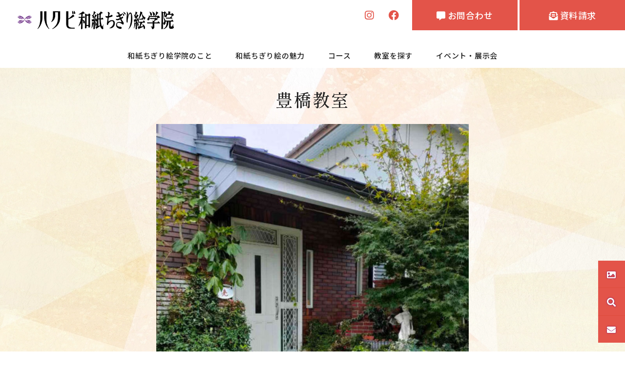

--- FILE ---
content_type: text/html; charset=UTF-8
request_url: https://www.hakubi.net/chigirie/school/room_038/
body_size: 10208
content:
<!DOCTYPE html>
<html lang="ja">
<head>
<!-- Google Tag Manager -->
<script>(function(w,d,s,l,i){w[l]=w[l]||[];w[l].push({'gtm.start':
new Date().getTime(),event:'gtm.js'});var f=d.getElementsByTagName(s)[0],
j=d.createElement(s),dl=l!='dataLayer'?'&l='+l:'';j.async=true;j.src=
'https://www.googletagmanager.com/gtm.js?id='+i+dl;f.parentNode.insertBefore(j,f);
})(window,document,'script','dataLayer','GTM-KCJQ7TS');</script>
<!-- End Google Tag Manager -->	
<!-- Google Tag Manager -->
<script>(function(w,d,s,l,i){w[l]=w[l]||[];w[l].push({'gtm.start':
new Date().getTime(),event:'gtm.js'});var f=d.getElementsByTagName(s)[0],
j=d.createElement(s),dl=l!='dataLayer'?'&l='+l:'';j.async=true;j.src=
'//www.googletagmanager.com/gtm.js?id='+i+dl;f.parentNode.insertBefore(j,f);
})(window,document,'script','dataLayer','GTM-KZBSDS');</script>
<!-- End Google Tag Manager -->
<meta charset="UTF-8">
<meta name="Keywords" content="ちぎり絵,和紙,和紙ちぎり絵,おけいこ,通信講座,レッスン,教室,伝統工芸,手芸,お稽古,習い事,スクール" />
<meta name="viewport" content="width=device-width, height=device-height, initial-scale=1.0, maximum-scale=1.0, user-scalable=0">
<meta name="format-detection" content="telephone=no">
<meta http-equiv="X-UA-Compatible" content="IE=edge,chrome=1">
<link rel="stylesheet" href="https://www.hakubi.net/chigirie/wp-content/themes/hakubi_chigirie/css/normalize.css">
<link rel="stylesheet" href="https://www.hakubi.net/chigirie/wp-content/themes/hakubi_chigirie/style.css">
<link rel="stylesheet" media="screen and (max-width: 960px)" href="https://www.hakubi.net/chigirie/wp-content/themes/hakubi_chigirie/style_sp.css" />
<link rel="stylesheet" media="screen and (min-width: 961px)" href="https://www.hakubi.net/chigirie/wp-content/themes/hakubi_chigirie/style_pc.css" />
<link rel="stylesheet" media="print" href="https://www.hakubi.net/chigirie/wp-content/themes/hakubi_chigirie/style_pc.css" />
<link rel="stylesheet" media="screen" href="https://www.hakubi.net/chigirie/wp-content/themes/hakubi_chigirie/css/hamburgermenu.css" />
<link rel="stylesheet" href="https://www.hakubi.net/chigirie/wp-content/themes/hakubi_chigirie/css/lity.css">
<link rel="stylesheet" href="https://www.hakubi.net/chigirie/wp-content/themes/hakubi_chigirie/css/aos.css">
<link rel="stylesheet" href="https://www.hakubi.net/chigirie/wp-content/themes/hakubi_chigirie/css/jquery.bxslider.min.css" />
<link rel="stylesheet" href="https://www.hakubi.net/chigirie/wp-content/themes/hakubi_chigirie/css/swiper.css" />
<link rel ="stylesheet" href="https://cdnjs.cloudflare.com/ajax/libs/font-awesome/5.15.4/css/all.min.css">
<link rel="stylesheet" href="https://cdnjs.cloudflare.com/ajax/libs/font-awesome-animation/0.2.1/font-awesome-animation.min.css">
<link rel ="stylesheet" href="https://cdnjs.cloudflare.com/ajax/libs/font-awesome/6.4.2/css/brands.min.css">
<link rel="preconnect" href="https://fonts.googleapis.com">
<link rel="preconnect" href="https://fonts.gstatic.com" crossorigin>
<link href="https://fonts.googleapis.com/css2?family=Grape+Nuts&family=Hina+Mincho&family=Kiwi+Maru&family=Noto+Sans+JP:wght@500&family=Shippori+Mincho:wght@500&display=swap" rel="stylesheet">
<link rel="icon" href="https://www.hakubi.net/chigirie/wp-content/themes/hakubi_chigirie/images/favicon.ico" type="image/x-icon">
<link rel="apple-touch-icon" href="https://www.hakubi.net/chigirie/wp-content/themes/hakubi_chigirie/images/apple-touch-icon.png" />
<script src="https://www.hakubi.net/chigirie/wp-content/themes/hakubi_chigirie/scripts/jquery-3.1.1.min.js" type="text/javascript"></script>
<script src="https://www.hakubi.net/chigirie/wp-content/themes/hakubi_chigirie/scripts/jquery.bxslider.min.js" type="text/javascript"></script>
<script src="https://www.hakubi.net/chigirie/wp-content/themes/hakubi_chigirie/scripts/swiper.js" type="text/javascript"></script>
<script src="https://www.hakubi.net/chigirie/wp-content/themes/hakubi_chigirie/scripts/aos.js"></script>
<script src="https://www.hakubi.net/chigirie/wp-content/themes/hakubi_chigirie/scripts/functions.js"></script>
<script src="https://www.hakubi.net/chigirie/wp-content/themes/hakubi_chigirie/scripts/scrolltop.js"></script>
<script src="https://www.hakubi.net/chigirie/wp-content/themes/hakubi_chigirie/scripts/smoothScroll.js"></script>
<script src="https://www.hakubi.net/chigirie/wp-content/themes/hakubi_chigirie/scripts/lity.js"></script>
<script src="https://www.hakubi.net/chigirie/wp-content/themes/hakubi_chigirie/scripts/hamburgermenu.js"></script>
<script src="https://www.hakubi.net/chigirie/wp-content/themes/hakubi_chigirie/scripts/floating_banner.js"></script>
<meta name='robots' content='index, follow, max-image-preview:large, max-snippet:-1, max-video-preview:-1' />

	<!-- This site is optimized with the Yoast SEO plugin v19.11 - https://yoast.com/wordpress/plugins/seo/ -->
	<title>豊橋教室 - ハクビ和紙ちぎり絵学院</title>
	<meta name="description" content="豊橋でアートを学ぶなら「ハクビ和紙ちぎり絵学院 豊橋教室」。和紙をちぎって絵画を作るので、絵心がなくても大丈夫。お子様から高齢の方まで楽しく学んでいただけます。まずは体験レッスンからどうぞ。" />
	<link rel="canonical" href="https://www.hakubi.net/chigirie/school/room_038/" />
	<meta property="og:locale" content="ja_JP" />
	<meta property="og:type" content="article" />
	<meta property="og:title" content="豊橋教室 - ハクビ和紙ちぎり絵学院" />
	<meta property="og:description" content="豊橋でアートを学ぶなら「ハクビ和紙ちぎり絵学院 豊橋教室」。和紙をちぎって絵画を作るので、絵心がなくても大丈夫。お子様から高齢の方まで楽しく学んでいただけます。まずは体験レッスンからどうぞ。" />
	<meta property="og:url" content="https://www.hakubi.net/chigirie/school/room_038/" />
	<meta property="og:site_name" content="ハクビ和紙ちぎり絵学院" />
	<meta property="article:publisher" content="https://ja-jp.facebook.com/people//100072285582776/" />
	<meta property="article:modified_time" content="2025-12-16T06:16:50+00:00" />
	<meta property="og:image" content="https://www.hakubi.net/chigirie/wp-content/uploads/sites/2/2022/11/csc_038_main.jpg" />
	<meta property="og:image:width" content="880" />
	<meta property="og:image:height" content="1168" />
	<meta property="og:image:type" content="image/jpeg" />
	<meta name="twitter:card" content="summary_large_image" />
	<script type="application/ld+json" class="yoast-schema-graph">{"@context":"https://schema.org","@graph":[{"@type":"WebPage","@id":"https://www.hakubi.net/chigirie/school/room_038/","url":"https://www.hakubi.net/chigirie/school/room_038/","name":"豊橋教室 - ハクビ和紙ちぎり絵学院","isPartOf":{"@id":"https://www.hakubi.net/chigirie/#website"},"primaryImageOfPage":{"@id":"https://www.hakubi.net/chigirie/school/room_038/#primaryimage"},"image":{"@id":"https://www.hakubi.net/chigirie/school/room_038/#primaryimage"},"thumbnailUrl":"https://www.hakubi.net/chigirie/wp-content/uploads/sites/2/2022/11/csc_038_main.jpg","datePublished":"2022-11-04T09:06:19+00:00","dateModified":"2025-12-16T06:16:50+00:00","description":"豊橋でアートを学ぶなら「ハクビ和紙ちぎり絵学院 豊橋教室」。和紙をちぎって絵画を作るので、絵心がなくても大丈夫。お子様から高齢の方まで楽しく学んでいただけます。まずは体験レッスンからどうぞ。","breadcrumb":{"@id":"https://www.hakubi.net/chigirie/school/room_038/#breadcrumb"},"inLanguage":"ja","potentialAction":[{"@type":"ReadAction","target":["https://www.hakubi.net/chigirie/school/room_038/"]}]},{"@type":"ImageObject","inLanguage":"ja","@id":"https://www.hakubi.net/chigirie/school/room_038/#primaryimage","url":"https://www.hakubi.net/chigirie/wp-content/uploads/sites/2/2022/11/csc_038_main.jpg","contentUrl":"https://www.hakubi.net/chigirie/wp-content/uploads/sites/2/2022/11/csc_038_main.jpg","width":880,"height":1168},{"@type":"BreadcrumbList","@id":"https://www.hakubi.net/chigirie/school/room_038/#breadcrumb","itemListElement":[{"@type":"ListItem","position":1,"name":"Home","item":"https://www.hakubi.net/chigirie/"},{"@type":"ListItem","position":2,"name":"豊橋教室"}]},{"@type":"WebSite","@id":"https://www.hakubi.net/chigirie/#website","url":"https://www.hakubi.net/chigirie/","name":"ハクビ和紙ちぎり絵学院","description":"ハクビで習う和紙ちぎり絵","publisher":{"@id":"https://www.hakubi.net/chigirie/#organization"},"potentialAction":[{"@type":"SearchAction","target":{"@type":"EntryPoint","urlTemplate":"https://www.hakubi.net/chigirie/?s={search_term_string}"},"query-input":"required name=search_term_string"}],"inLanguage":"ja"},{"@type":"Organization","@id":"https://www.hakubi.net/chigirie/#organization","name":"ハクビ和紙ちぎり絵学院","url":"https://www.hakubi.net/chigirie/","logo":{"@type":"ImageObject","inLanguage":"ja","@id":"https://www.hakubi.net/chigirie/#/schema/logo/image/","url":"http://www.hakubi.net/chigirie/wp-content/uploads/sites/2/2023/01/site_header_logo.webp","contentUrl":"http://www.hakubi.net/chigirie/wp-content/uploads/sites/2/2023/01/site_header_logo.webp","width":500,"height":70,"caption":"ハクビ和紙ちぎり絵学院"},"image":{"@id":"https://www.hakubi.net/chigirie/#/schema/logo/image/"},"sameAs":["https://www.instagram.com/hakubi_washichigirie/","https://ja-jp.facebook.com/people//100072285582776/"]}]}</script>
	<!-- / Yoast SEO plugin. -->


<script type="text/javascript">
window._wpemojiSettings = {"baseUrl":"https:\/\/s.w.org\/images\/core\/emoji\/14.0.0\/72x72\/","ext":".png","svgUrl":"https:\/\/s.w.org\/images\/core\/emoji\/14.0.0\/svg\/","svgExt":".svg","source":{"concatemoji":"https:\/\/www.hakubi.net\/chigirie\/wp-includes\/js\/wp-emoji-release.min.js"}};
/*! This file is auto-generated */
!function(e,a,t){var n,r,o,i=a.createElement("canvas"),p=i.getContext&&i.getContext("2d");function s(e,t){var a=String.fromCharCode,e=(p.clearRect(0,0,i.width,i.height),p.fillText(a.apply(this,e),0,0),i.toDataURL());return p.clearRect(0,0,i.width,i.height),p.fillText(a.apply(this,t),0,0),e===i.toDataURL()}function c(e){var t=a.createElement("script");t.src=e,t.defer=t.type="text/javascript",a.getElementsByTagName("head")[0].appendChild(t)}for(o=Array("flag","emoji"),t.supports={everything:!0,everythingExceptFlag:!0},r=0;r<o.length;r++)t.supports[o[r]]=function(e){if(p&&p.fillText)switch(p.textBaseline="top",p.font="600 32px Arial",e){case"flag":return s([127987,65039,8205,9895,65039],[127987,65039,8203,9895,65039])?!1:!s([55356,56826,55356,56819],[55356,56826,8203,55356,56819])&&!s([55356,57332,56128,56423,56128,56418,56128,56421,56128,56430,56128,56423,56128,56447],[55356,57332,8203,56128,56423,8203,56128,56418,8203,56128,56421,8203,56128,56430,8203,56128,56423,8203,56128,56447]);case"emoji":return!s([129777,127995,8205,129778,127999],[129777,127995,8203,129778,127999])}return!1}(o[r]),t.supports.everything=t.supports.everything&&t.supports[o[r]],"flag"!==o[r]&&(t.supports.everythingExceptFlag=t.supports.everythingExceptFlag&&t.supports[o[r]]);t.supports.everythingExceptFlag=t.supports.everythingExceptFlag&&!t.supports.flag,t.DOMReady=!1,t.readyCallback=function(){t.DOMReady=!0},t.supports.everything||(n=function(){t.readyCallback()},a.addEventListener?(a.addEventListener("DOMContentLoaded",n,!1),e.addEventListener("load",n,!1)):(e.attachEvent("onload",n),a.attachEvent("onreadystatechange",function(){"complete"===a.readyState&&t.readyCallback()})),(e=t.source||{}).concatemoji?c(e.concatemoji):e.wpemoji&&e.twemoji&&(c(e.twemoji),c(e.wpemoji)))}(window,document,window._wpemojiSettings);
</script>
<style type="text/css">
img.wp-smiley,
img.emoji {
	display: inline !important;
	border: none !important;
	box-shadow: none !important;
	height: 1em !important;
	width: 1em !important;
	margin: 0 0.07em !important;
	vertical-align: -0.1em !important;
	background: none !important;
	padding: 0 !important;
}
</style>
	<link rel='stylesheet' id='wp-block-library-css' href='https://www.hakubi.net/chigirie/wp-includes/css/dist/block-library/style.min.css' type='text/css' media='all' />
<link rel='stylesheet' id='classic-theme-styles-css' href='https://www.hakubi.net/chigirie/wp-includes/css/classic-themes.min.css' type='text/css' media='all' />
<style id='global-styles-inline-css' type='text/css'>
body{--wp--preset--color--black: #000000;--wp--preset--color--cyan-bluish-gray: #abb8c3;--wp--preset--color--white: #ffffff;--wp--preset--color--pale-pink: #f78da7;--wp--preset--color--vivid-red: #cf2e2e;--wp--preset--color--luminous-vivid-orange: #ff6900;--wp--preset--color--luminous-vivid-amber: #fcb900;--wp--preset--color--light-green-cyan: #7bdcb5;--wp--preset--color--vivid-green-cyan: #00d084;--wp--preset--color--pale-cyan-blue: #8ed1fc;--wp--preset--color--vivid-cyan-blue: #0693e3;--wp--preset--color--vivid-purple: #9b51e0;--wp--preset--gradient--vivid-cyan-blue-to-vivid-purple: linear-gradient(135deg,rgba(6,147,227,1) 0%,rgb(155,81,224) 100%);--wp--preset--gradient--light-green-cyan-to-vivid-green-cyan: linear-gradient(135deg,rgb(122,220,180) 0%,rgb(0,208,130) 100%);--wp--preset--gradient--luminous-vivid-amber-to-luminous-vivid-orange: linear-gradient(135deg,rgba(252,185,0,1) 0%,rgba(255,105,0,1) 100%);--wp--preset--gradient--luminous-vivid-orange-to-vivid-red: linear-gradient(135deg,rgba(255,105,0,1) 0%,rgb(207,46,46) 100%);--wp--preset--gradient--very-light-gray-to-cyan-bluish-gray: linear-gradient(135deg,rgb(238,238,238) 0%,rgb(169,184,195) 100%);--wp--preset--gradient--cool-to-warm-spectrum: linear-gradient(135deg,rgb(74,234,220) 0%,rgb(151,120,209) 20%,rgb(207,42,186) 40%,rgb(238,44,130) 60%,rgb(251,105,98) 80%,rgb(254,248,76) 100%);--wp--preset--gradient--blush-light-purple: linear-gradient(135deg,rgb(255,206,236) 0%,rgb(152,150,240) 100%);--wp--preset--gradient--blush-bordeaux: linear-gradient(135deg,rgb(254,205,165) 0%,rgb(254,45,45) 50%,rgb(107,0,62) 100%);--wp--preset--gradient--luminous-dusk: linear-gradient(135deg,rgb(255,203,112) 0%,rgb(199,81,192) 50%,rgb(65,88,208) 100%);--wp--preset--gradient--pale-ocean: linear-gradient(135deg,rgb(255,245,203) 0%,rgb(182,227,212) 50%,rgb(51,167,181) 100%);--wp--preset--gradient--electric-grass: linear-gradient(135deg,rgb(202,248,128) 0%,rgb(113,206,126) 100%);--wp--preset--gradient--midnight: linear-gradient(135deg,rgb(2,3,129) 0%,rgb(40,116,252) 100%);--wp--preset--duotone--dark-grayscale: url('#wp-duotone-dark-grayscale');--wp--preset--duotone--grayscale: url('#wp-duotone-grayscale');--wp--preset--duotone--purple-yellow: url('#wp-duotone-purple-yellow');--wp--preset--duotone--blue-red: url('#wp-duotone-blue-red');--wp--preset--duotone--midnight: url('#wp-duotone-midnight');--wp--preset--duotone--magenta-yellow: url('#wp-duotone-magenta-yellow');--wp--preset--duotone--purple-green: url('#wp-duotone-purple-green');--wp--preset--duotone--blue-orange: url('#wp-duotone-blue-orange');--wp--preset--font-size--small: 13px;--wp--preset--font-size--medium: 20px;--wp--preset--font-size--large: 36px;--wp--preset--font-size--x-large: 42px;--wp--preset--spacing--20: 0.44rem;--wp--preset--spacing--30: 0.67rem;--wp--preset--spacing--40: 1rem;--wp--preset--spacing--50: 1.5rem;--wp--preset--spacing--60: 2.25rem;--wp--preset--spacing--70: 3.38rem;--wp--preset--spacing--80: 5.06rem;}:where(.is-layout-flex){gap: 0.5em;}body .is-layout-flow > .alignleft{float: left;margin-inline-start: 0;margin-inline-end: 2em;}body .is-layout-flow > .alignright{float: right;margin-inline-start: 2em;margin-inline-end: 0;}body .is-layout-flow > .aligncenter{margin-left: auto !important;margin-right: auto !important;}body .is-layout-constrained > .alignleft{float: left;margin-inline-start: 0;margin-inline-end: 2em;}body .is-layout-constrained > .alignright{float: right;margin-inline-start: 2em;margin-inline-end: 0;}body .is-layout-constrained > .aligncenter{margin-left: auto !important;margin-right: auto !important;}body .is-layout-constrained > :where(:not(.alignleft):not(.alignright):not(.alignfull)){max-width: var(--wp--style--global--content-size);margin-left: auto !important;margin-right: auto !important;}body .is-layout-constrained > .alignwide{max-width: var(--wp--style--global--wide-size);}body .is-layout-flex{display: flex;}body .is-layout-flex{flex-wrap: wrap;align-items: center;}body .is-layout-flex > *{margin: 0;}:where(.wp-block-columns.is-layout-flex){gap: 2em;}.has-black-color{color: var(--wp--preset--color--black) !important;}.has-cyan-bluish-gray-color{color: var(--wp--preset--color--cyan-bluish-gray) !important;}.has-white-color{color: var(--wp--preset--color--white) !important;}.has-pale-pink-color{color: var(--wp--preset--color--pale-pink) !important;}.has-vivid-red-color{color: var(--wp--preset--color--vivid-red) !important;}.has-luminous-vivid-orange-color{color: var(--wp--preset--color--luminous-vivid-orange) !important;}.has-luminous-vivid-amber-color{color: var(--wp--preset--color--luminous-vivid-amber) !important;}.has-light-green-cyan-color{color: var(--wp--preset--color--light-green-cyan) !important;}.has-vivid-green-cyan-color{color: var(--wp--preset--color--vivid-green-cyan) !important;}.has-pale-cyan-blue-color{color: var(--wp--preset--color--pale-cyan-blue) !important;}.has-vivid-cyan-blue-color{color: var(--wp--preset--color--vivid-cyan-blue) !important;}.has-vivid-purple-color{color: var(--wp--preset--color--vivid-purple) !important;}.has-black-background-color{background-color: var(--wp--preset--color--black) !important;}.has-cyan-bluish-gray-background-color{background-color: var(--wp--preset--color--cyan-bluish-gray) !important;}.has-white-background-color{background-color: var(--wp--preset--color--white) !important;}.has-pale-pink-background-color{background-color: var(--wp--preset--color--pale-pink) !important;}.has-vivid-red-background-color{background-color: var(--wp--preset--color--vivid-red) !important;}.has-luminous-vivid-orange-background-color{background-color: var(--wp--preset--color--luminous-vivid-orange) !important;}.has-luminous-vivid-amber-background-color{background-color: var(--wp--preset--color--luminous-vivid-amber) !important;}.has-light-green-cyan-background-color{background-color: var(--wp--preset--color--light-green-cyan) !important;}.has-vivid-green-cyan-background-color{background-color: var(--wp--preset--color--vivid-green-cyan) !important;}.has-pale-cyan-blue-background-color{background-color: var(--wp--preset--color--pale-cyan-blue) !important;}.has-vivid-cyan-blue-background-color{background-color: var(--wp--preset--color--vivid-cyan-blue) !important;}.has-vivid-purple-background-color{background-color: var(--wp--preset--color--vivid-purple) !important;}.has-black-border-color{border-color: var(--wp--preset--color--black) !important;}.has-cyan-bluish-gray-border-color{border-color: var(--wp--preset--color--cyan-bluish-gray) !important;}.has-white-border-color{border-color: var(--wp--preset--color--white) !important;}.has-pale-pink-border-color{border-color: var(--wp--preset--color--pale-pink) !important;}.has-vivid-red-border-color{border-color: var(--wp--preset--color--vivid-red) !important;}.has-luminous-vivid-orange-border-color{border-color: var(--wp--preset--color--luminous-vivid-orange) !important;}.has-luminous-vivid-amber-border-color{border-color: var(--wp--preset--color--luminous-vivid-amber) !important;}.has-light-green-cyan-border-color{border-color: var(--wp--preset--color--light-green-cyan) !important;}.has-vivid-green-cyan-border-color{border-color: var(--wp--preset--color--vivid-green-cyan) !important;}.has-pale-cyan-blue-border-color{border-color: var(--wp--preset--color--pale-cyan-blue) !important;}.has-vivid-cyan-blue-border-color{border-color: var(--wp--preset--color--vivid-cyan-blue) !important;}.has-vivid-purple-border-color{border-color: var(--wp--preset--color--vivid-purple) !important;}.has-vivid-cyan-blue-to-vivid-purple-gradient-background{background: var(--wp--preset--gradient--vivid-cyan-blue-to-vivid-purple) !important;}.has-light-green-cyan-to-vivid-green-cyan-gradient-background{background: var(--wp--preset--gradient--light-green-cyan-to-vivid-green-cyan) !important;}.has-luminous-vivid-amber-to-luminous-vivid-orange-gradient-background{background: var(--wp--preset--gradient--luminous-vivid-amber-to-luminous-vivid-orange) !important;}.has-luminous-vivid-orange-to-vivid-red-gradient-background{background: var(--wp--preset--gradient--luminous-vivid-orange-to-vivid-red) !important;}.has-very-light-gray-to-cyan-bluish-gray-gradient-background{background: var(--wp--preset--gradient--very-light-gray-to-cyan-bluish-gray) !important;}.has-cool-to-warm-spectrum-gradient-background{background: var(--wp--preset--gradient--cool-to-warm-spectrum) !important;}.has-blush-light-purple-gradient-background{background: var(--wp--preset--gradient--blush-light-purple) !important;}.has-blush-bordeaux-gradient-background{background: var(--wp--preset--gradient--blush-bordeaux) !important;}.has-luminous-dusk-gradient-background{background: var(--wp--preset--gradient--luminous-dusk) !important;}.has-pale-ocean-gradient-background{background: var(--wp--preset--gradient--pale-ocean) !important;}.has-electric-grass-gradient-background{background: var(--wp--preset--gradient--electric-grass) !important;}.has-midnight-gradient-background{background: var(--wp--preset--gradient--midnight) !important;}.has-small-font-size{font-size: var(--wp--preset--font-size--small) !important;}.has-medium-font-size{font-size: var(--wp--preset--font-size--medium) !important;}.has-large-font-size{font-size: var(--wp--preset--font-size--large) !important;}.has-x-large-font-size{font-size: var(--wp--preset--font-size--x-large) !important;}
.wp-block-navigation a:where(:not(.wp-element-button)){color: inherit;}
:where(.wp-block-columns.is-layout-flex){gap: 2em;}
.wp-block-pullquote{font-size: 1.5em;line-height: 1.6;}
</style>
<link rel='stylesheet' id='wp-pagenavi-css' href='https://www.hakubi.net/chigirie/wp-content/plugins/wp-pagenavi/pagenavi-css.css' type='text/css' media='all' />
<link rel="https://api.w.org/" href="https://www.hakubi.net/chigirie/wp-json/" /><link rel="alternate" type="application/json" href="https://www.hakubi.net/chigirie/wp-json/wp/v2/school/460" /><link rel="EditURI" type="application/rsd+xml" title="RSD" href="https://www.hakubi.net/chigirie/xmlrpc.php?rsd" />
<link rel="wlwmanifest" type="application/wlwmanifest+xml" href="https://www.hakubi.net/chigirie/wp-includes/wlwmanifest.xml" />
<link rel='shortlink' href='https://www.hakubi.net/chigirie/?p=460' />
<link rel="alternate" type="application/json+oembed" href="https://www.hakubi.net/chigirie/wp-json/oembed/1.0/embed?url=https%3A%2F%2Fwww.hakubi.net%2Fchigirie%2Fschool%2Froom_038%2F" />
<link rel="alternate" type="text/xml+oembed" href="https://www.hakubi.net/chigirie/wp-json/oembed/1.0/embed?url=https%3A%2F%2Fwww.hakubi.net%2Fchigirie%2Fschool%2Froom_038%2F&#038;format=xml" />
</head>
<body>
<!-- Google Tag Manager (noscript) -->
<noscript><iframe src="https://www.googletagmanager.com/ns.html?id=GTM-KCJQ7TS"
height="0" width="0" style="display:none;visibility:hidden"></iframe></noscript>
<!-- End Google Tag Manager (noscript) -->	
<!-- Google Tag Manager (noscript) -->
<noscript><iframe src="//www.googletagmanager.com/ns.html?id=GTM-KZBSDS"
height="0" width="0" style="display:none;visibility:hidden"></iframe></noscript>
<!-- End Google Tag Manager (noscript) -->

<div id="wrap">

<header class="site_header">
    <div class="site_header_wrap">
      <h1 class="site_header_logo"><a href="https://www.hakubi.net/chigirie"><img src="https://www.hakubi.net/chigirie/wp-content/themes/hakubi_chigirie/images/site_header_logo.webp" alt="ハクビ和紙ちぎり絵学院"></a></h1>
      <div class="site_header_info">
        <ul class="sns_list">
          <li><a href="https://www.instagram.com/hakubi_washichigirie/" target="_blank" class="instagram"><span class="fab fa-instagram"></span></a></li>
          <li><a href="https://ja-jp.facebook.com/people/%E3%83%8F%E3%82%AF%E3%83%93%E5%92%8C%E7%B4%99%E3%81%A1%E3%81%8E%E3%82%8A%E7%B5%B5%E5%AD%A6%E9%99%A2/100072285582776/" target="_blank" class="facebook"><span class="fab fa-facebook"></span></a></li>
        </ul>
        <ul class="btn_list">
          <li><a href="https://business.form-mailer.jp/fms/35f7e1a0104382" target="_blank"><i class="fas fa-comment-alt"></i> お問合わせ</a></li>
          <li><a href="https://business.form-mailer.jp/fms/54632fc8104374" target="_blank"><i class="fas fa-envelope-open-text"></i> 資料請求</a></li>
        </ul>
      </div>
      <div class="site_header_nav_wrap">
        <nav class="site_header_nav">
          <ul class="site_header_page_nav">
            <li>
              <a href="https://www.hakubi.net/chigirie" class="chg_home_logo"><img src="https://www.hakubi.net/chigirie/wp-content/themes/hakubi_chigirie/images/site_header_logo.webp" alt="HOME"></a>
            </li>
            <li><a href="https://www.hakubi.net/chigirie/about">和紙ちぎり絵学院のこと</a></li>
            <li><a href="https://www.hakubi.net/chigirie/merit">和紙ちぎり絵の魅力</a></li>
            <li><a href="https://www.hakubi.net/chigirie/course">コース</a></li>
            <li><a href="https://www.hakubi.net/chigirie/area">教室を探す</a></li>
            <li><a href="https://www.hakubi.net/chigirie/event">イベント・展示会</a>
                <ul>
                  <li><a href="https://www.hakubi.net/chigirie/event">イベント・展示会一覧</a></li>
                  <li><a href="https://www.hakubi.net/chigirie/report">イベントレポート</a></li>
                </ul>
            </li>
          </ul>
        </nav>
      </div>
    </div>
  </header>
  <p class="fixed_bnr">
    <a href="https://www.hakubi.net/chigirie/trial"><i class="sp_none fas fa-image"></i>おためし<span>レッスン</span></a>
    <a href="https://www.hakubi.net/chigirie/area"><i class="sp_none fas fa-search"></i>教室<span class="pc_none">一覧</span><span class="sp_none">を探す</span></a>
    <a class="pc_none" href="tel:0120860891"><i class="fas fa-phone-alt"></i></a>
    <a class="sp_none" href="https://business.form-mailer.jp/fms/35f7e1a0104382" target="_blank"><i class="fas fa-envelope"></i><span class="sp_none">お問合わせ</span></a>
    <!--strong class="comment"><span>お気軽にご参加ください</span></strong-->
  </p>
<main class="post_main">
  <article> 
    <!-- 概要 -->
    <section data-aos="fade-in">
      <div class="container md">
        <h2 data-aos="fade-down" class="aos_item sec_title">
          豊橋教室        </h2>
      </div>
      <div class="container md">
        <figure class="shool_single_main_photo">
          <img width="497" height="660" src="https://www.hakubi.net/chigirie/wp-content/uploads/sites/2/2022/11/csc_038_main-497x660.jpg" class="attachment-large size-large wp-post-image" alt="" decoding="async" loading="lazy" srcset="https://www.hakubi.net/chigirie/wp-content/uploads/sites/2/2022/11/csc_038_main-497x660.jpg 497w, https://www.hakubi.net/chigirie/wp-content/uploads/sites/2/2022/11/csc_038_main-226x300.jpg 226w, https://www.hakubi.net/chigirie/wp-content/uploads/sites/2/2022/11/csc_038_main-768x1019.jpg 768w, https://www.hakubi.net/chigirie/wp-content/uploads/sites/2/2022/11/csc_038_main.jpg 880w" sizes="(max-width: 497px) 100vw, 497px" />        </figure>
        <ul class="tag_list school_tag_list"><li>駅から徒歩5分圏内</li><li>少人数</li></ul>        <table class="summary_table">
          <tbody>
            <tr><th>開校曜日</th><td>ちぎり絵　木</td></tr><tr><th>開講時間</th><td>10：30～／13：30～</td></tr>            <tr>
              <th>住所</th>
              <td> 〒
                441-8027                <br />
                愛知県豊橋市錦町39 プチサロン亮                <br />
                <div class="gmap">
                  <iframe src="https://www.google.com/maps/embed?pb=!1m18!1m12!1m3!1d3277.869669430224!2d137.37208617574706!3d34.7588757728991!2m3!1f0!2f0!3f0!3m2!1i1024!2i768!4f13.1!3m3!1m2!1s0x6004d203ec714f33%3A0x2bb792b2daca26d4!2z44CSNDQxLTgwMjcg5oSb55-l55yM6LGK5qmL5biC6Yym55S677yT77yZIOODl-ODgeOCteODreODs-S6rg!5e0!3m2!1sja!2sjp!4v1765854785674!5m2!1sja!2sjp" width="600" height="450" style="border:0;" allowfullscreen="" loading="lazy" referrerpolicy="no-referrer-when-downgrade"></iframe>                </div>
              </td>
            </tr>
            <tr>
              <th>アクセス情報</th>
              <td>
                JR「豊橋駅」西口より徒歩10分 （無料駐車場あり）              </td>
            </tr>
            <tr>
              <th>電話番号</th>
              <td> <a href="tel:0120860891">
                0120-860-891                </a> </td>
            </tr>
                    </table>
      </div>
      <!-- swiper -->
      <div data-aos="fade-in" class="container md">
        <div class="slider_wrap slider_course">
          <div class="swiper-container">
            <div class="swiper-wrapper">
                            <div class="swiper-slide"> <a href="https://www.hakubi.net/chigirie/wp-content/uploads/sites/2/2022/11/csc_038_01.jpg"  class="swiper_img_box" data-lity><img src="https://www.hakubi.net/chigirie/wp-content/uploads/sites/2/2022/11/csc_038_01.jpg" alt="" class="swiper_img"></a>
                <p>西駅からまっすぐ4つ目信号手前。 徒歩でこられる方はうなぎ水口商店の看板を左折し、1つ目の角を右折して下さい。</p>              </div>
                                          <div class="swiper-slide"> <a href="https://www.hakubi.net/chigirie/wp-content/uploads/sites/2/2022/11/csc_038_02.jpg"  class="swiper_img_box" data-lity><img src="https://www.hakubi.net/chigirie/wp-content/uploads/sites/2/2022/11/csc_038_02.jpg" alt="" class="swiper_img"></a>
                <p>西駅から 4つ目信号。 車の方はキカイヤ・正木屋の信号を左折して下さい。</p>              </div>
                                          <div class="swiper-slide"> <a href="https://www.hakubi.net/chigirie/wp-content/uploads/sites/2/2022/11/csc_038_03-497x660.jpg"  class="swiper_img_box" data-lity><img src="https://www.hakubi.net/chigirie/wp-content/uploads/sites/2/2022/11/csc_038_03-497x660.jpg" alt="" class="swiper_img"></a>
                <p>2本目、一方通行。 長坂塾の看板を見たら、2本目を左折し50m位進みます。</p>              </div>
                                          <div class="swiper-slide"> <a href="https://www.hakubi.net/chigirie/wp-content/uploads/sites/2/2022/11/csc_038_04-497x660.jpg"  class="swiper_img_box" data-lity><img src="https://www.hakubi.net/chigirie/wp-content/uploads/sites/2/2022/11/csc_038_04-497x660.jpg" alt="" class="swiper_img"></a>
                <p>駐車場(無料) 広い駐車場、運転に自信がなくてもOK!</p>              </div>
                                          <div class="swiper-slide"> <a href="https://www.hakubi.net/chigirie/wp-content/uploads/sites/2/2022/11/sc_038_05.jpg"  class="swiper_img_box" data-lity><img src="https://www.hakubi.net/chigirie/wp-content/uploads/sites/2/2022/11/sc_038_05.jpg" alt="" class="swiper_img"></a>
                <p>サロンの様な教室で皆でワイワイ作品作り。</p>              </div>
                          </div>
            <div class="swiper-button-prev"></div>
            <div class="swiper-button-next"></div>
          </div>
        </div>
      </div>
    </section>
    
    <!-- Instagram -->
    <div data-aos="fade-in" class="inst_wrap">
      <h2 data-aos="fade-down" data-aos-delay="200" class="aos_item sec_title">Instagram<span data-aos="fade-in" data-aos-delay="300"><i class="fab fa-instagram"></i> Follow us!</span></h2>
      <div data-aos="fade-in" data-aos-delay="200" class="item_list col_3">
        <ul id="ig_list">
        </ul>
      </div>
    </div>
        <script type="text/javascript">
jQuery(window).on('load',function () { //全ての読み込みが完了したら実行
 jQuery.ajax({
      type: 'GET',
      url: 'https://www.hakubi.net/chigirie/wp-content/themes/hakubi_chigirie/ig/ig_chigiri.php',
      dataType: 'jsonp',
      success: function(json) {
        // success
        var j = json['media']['data'];
        //console.log(j[0]['permalink']);
        for (var i = 0; i < j.length; i++) {
            
    var textValue = j[i]['caption'];
        if(j[i]['thumbnail_url']){
          $('#ig_list').append('<li><a href="' + j[i]['permalink'] + '" target="_blank"><img src="' + j[i]['thumbnail_url'] + '" alt="' + j[i]['caption'] + '"></a></div>');
            }else{
          $('#ig_list').append('<li><a href="' + j[i]['permalink'] + '" target="_blank"><img src="' + j[i]['media_url'] + '" alt="' + j[i]['caption'] + '"></a></div>');
            }
        }
          
      }
    });
});
</script>	  
	  
      	  
  </article>
</main>
<script src="https://www.hakubi.net/chigirie/wp-content/themes/hakubi_chigirie/scripts/swiper.js"></script> 
<script>
  var swiper = new Swiper('.swiper-container', {
    loop: true,
    autoplay: {
      delay: 4800,
      disableOnInteraction: false,
    },
    speed: 800,
    breakpoints: {
      320: {
      slidesPerView: 1,
    },
    // when window width is >= 640px
    640: {
      slidesPerView: 2,
      spaceBetween: 40
    }      
    },
    navigation: {
      nextEl: '.swiper-button-next',
      prevEl: '.swiper-button-prev',
    },
  });
</script>
<!-- footer -->
<footer class="site_footer">
    <div class="container site_footer_wrap">
      <div class="row">
        <div class="six column site_footer_info">
          <h2 class="site_footer_logo"><img src="https://www.hakubi.net/chigirie/wp-content/themes/hakubi_chigirie/images/site_footer_logo.webp" alt="ハクビ和紙ちぎり絵学院"></h2>
          <!-- p><a href=""><img src="https://www.hakubi.net/chigirie/wp-content/themes/hakubi_chigirie/images/globalsign.webp" alt="GLOBAL SIGN"></a></p -->
          <address class="tel_link"><a href="tel:0120860891"><i class="fas fa-phone-alt"></i> 0120-860-891</a><small>（平日10:00～18:00）</small></address>
        </div>
        <div class="six column">
          <ul class="btn_list">
            <li><a href="https://business.form-mailer.jp/fms/35f7e1a0104382" target="_blank"><i class="fas fa-comment-alt"></i> お問合わせ</a></li>
            <li><a href="https://business.form-mailer.jp/fms/54632fc8104374" target="_blank"><i class="fas fa-envelope-open-text"></i> 資料請求</a></li>
          </ul>
        </div>
      </div>
      <nav class="site_footer_nav">
        <div class="site_footer_nav_sec">
          <dl>
            <dt><a href="https://www.hakubi.net/chigirie/sitemap">サイトマップ</a></dt>
            <dt><a href="https://www.hakubi.net/chigirie/">HOME</a></dt>
              <dd><a href="https://www.hakubi.net/chigirie/news">お知らせ一覧</a></dd>
              <dd><a href="https://www.hakubi.net/chigirie/event">イベント・展示会一覧</a></dd>
              <dd><a href="https://www.hakubi.net/chigirie/report">レポート一覧</a></dd>
          </dl>
        </div>
        <div class="site_footer_nav_sec">
          <dl>
            <dt><a href="https://www.hakubi.net/chigirie/about">和紙ちぎり絵学院のこと</a></dt>
            <dt><a href="https://www.hakubi.net/chigirie/merit">和紙ちぎり絵の魅力</a></dt>
            <dt><a href="https://www.hakubi.net/chigirie/area">教室を探す</a></dt>
          </dl>
        </div>
        <div class="site_footer_nav_sec">
          <dl>
            <dt><a href="https://www.hakubi.net/chigirie/course">コース</a></dt>
              <dd><a href="https://www.hakubi.net/chigirie/course/basic">基礎科Ⅰコース</a></dd>
              <dd><a href="https://www.hakubi.net/chigirie/course/year_pack">1年パックコース</a></dd>
              <dd><a href="https://www.hakubi.net/chigirie/course/saturday">土曜コース・隔週コース</a></dd>
              <dd><a href="https://www.hakubi.net/chigirie/course/trial_lesson">ちぎり絵おためしレッスン</a></dd>
              <dd><a href="https://www.hakubi.net/chigirie/course/chirimen_trial">ちりめん細工おためしレッスン</a></dd>
              <dd><a href="https://www.hakubi.net/chigirie/course/chirimen_basic">ちりめん基礎講座Ⅰコース</a></dd>
          </dl>
        </div>
        <div class="site_footer_nav_sec">
          <dl>
            <dt><a href="https://www.hakubi.net/company" target="_blank">運営会社</a></dt>
              <dd><a href="https://business.form-mailer.jp/fms/35f7e1a0104382" target="_blank">お問合わせフォーム</a></dd>
              <dd><a href="https://business.form-mailer.jp/fms/54632fc8104374" target="_blank">資料請求フォーム</a></dd>
              <dd><a href="https://business.form-mailer.jp/fms/3ba639f2104390" target="_blank">おためしレッスンお申込みフォーム</a></dd>
            <dt><a href="https://www.hakubi.net/chigirie/other">他学院紹介 - 和のおけいこ</a></dt>
          </dl>
        </div>
      </nav>
    </div>
    <div class="site_footer_sns">
      <ul>
        <li><a href="https://www.instagram.com/hakubi_washichigirie/" target="_blank" class="instagram">
          <i class="fab fa-instagram" title="Instagram"></i></a>
        </li>
        <li><a href="https://www.facebook.com/profile.php?id=100086972092992" target="_blank" class="facebook">
          <i class="fab fa-facebook" title="Facebook"></i></a>
        </li>
      </ul>
    </div>
    <p class="copyright">&copy;&nbsp;Hakubi School.</p>
  </footer>
  <p class="pagetop"><a href="#"><i class="fas fa-chevron-up"></i></a></p>
</div>
<!-- /wrap -->

      <!-- 固定バナー -->
      
<!-- drawer -->
<div class="hamburger">
  <span></span>
  <span></span>
  <span></span>
  <small></small>
</div>
<nav class="globalMenuSp">
  <ul class="accordion">
    <li><a href="https://www.hakubi.net/chigirie/">HOME</a></li>
    <li><a href="https://www.hakubi.net/chigirie/about">和紙ちぎり絵学院のこと</a></li>
    <li><a href="https://www.hakubi.net/chigirie/merit">和紙ちぎり絵の魅力</a></li>
    <li><a href="https://www.hakubi.net/chigirie/course">コース</a></li>
    <li><a href="https://www.hakubi.net/chigirie/area">教室を探す</a></li>
    <li><span><a>イベント・展示会</a></span>
        <ul>
          <li><a href="https://www.hakubi.net/chigirie/event">イベント・展示会一覧</a></li>
          <li><a href="https://www.hakubi.net/chigirie/report">イベントレポート</a></li>
        </ul>
    </li>
    <li><a href="https://business.form-mailer.jp/fms/35f7e1a0104382" target="_blank">お問合わせ <i class="fas fa-external-link-square-alt"></i></a></li>
    <li><a href="https://www.hakubi.net/business/" target="_blank">法人のお客様へ <i class="fas fa-external-link-square-alt"></i></a></li>
    <li><a href="https://www.hakubi.net/company/" target="_blank">運営会社 <i class="fas fa-external-link-square-alt"></i></a></li>
  </ul>
<!--
  <div class="item_list col_4">
    <ul class="sns_list">
      <li><a href="https://www.instagram.com/hakubi_washichigirie/" target="_blank" class="instagram"><span class="fab fa-instagram"></span></a></li>
      <li><a href="https://ja-jp.facebook.com/people/%E3%83%8F%E3%82%AF%E3%83%93%E5%92%8C%E7%B4%99%E3%81%A1%E3%81%8E%E3%82%8A%E7%B5%B5%E5%AD%A6%E9%99%A2/100072285582776/" target="_blank" class="facebook"><span class="fab fa-facebook"></span></a></li>
    </ul>
  </div>
-->
	<div class="drawer_bnr_list">
    <ul>
      <li>
		  <a href="https://www.hakubi.net/chigirie/course/trial_lesson">
          <img src="https://www.hakubi.net/chigirie/wp-content/themes/hakubi_chigirie/images/drawer_bnr_chigirie.webp" alt="ちぎり絵おためしレッスン受付中">
        </a>
		  <a href="https://www.hakubi.net/chigirie/course/chirimen_trial">
          <img src="https://www.hakubi.net/chigirie/wp-content/themes/hakubi_chigirie/images/drawer_bnr_chirimen.webp" alt="ちりめん細工おためしレッスン受付中">
        </a>
		</li>
    </ul>
  </div>
<!--
  <ul class="footer_link item_list col_2">
    <li><a href="https://www.hakubi.net/chigirie/course/trial_lesson">おためしレッスン</a></li>
    <li><a href="https://www.hakubi.net/chigirie/area">教室を探す</a></li>
    <li><a href="https://business.form-mailer.jp/fms/35f7e1a0104382" target="_blank">お問い合わせ</a></li>
  </ul>
-->
</nav>
<script type="text/javascript" language="javascript">
/* <![CDATA[ */
var yahoo_retargeting_id = 'U1JLVNP1FJ';
var yahoo_retargeting_label = '';
/* ]]> */
</script>
<script type="text/javascript" language="javascript" src="//b92.yahoo.co.jp/js/s_retargeting.js"></script>
</body>
</html>

--- FILE ---
content_type: text/css
request_url: https://www.hakubi.net/chigirie/wp-content/themes/hakubi_chigirie/style.css
body_size: 21530
content:
@charset "UTF-8";
* {
  box-sizing: border-box; }

html {
  font-family: sans-serif;
  -ms-text-size-adjust: 100%;
  -webkit-text-size-adjust: 100%;
  font-size: 62.5%;
  overflow-y: scroll;
  letter-spacing: .05em;
  scroll-behavior: smooth; }

html, body, #wrap {
  height: 100%; }

body {
  position: relative;
  font-family: "游ゴシック", "Yu Gothic", "游ゴシック体", "YuGothic", "ヒラギノ角ゴ Pro W3", "Hiragino Kaku Gothic Pro", "Noto Sans JP", "Meiryo UI", "メイリオ", "Meiryo", "ＭＳ Ｐゴシック", "MS PGothic", sans-serif;
  font-weight: 500;
  font-size: 1.6rem;
  color: #1E1E1E;
  line-height: 1.8;
  background-size: contain;
  padding: 0;
  margin: 0; }
  @media (min-width: 1199px) {
    body {
      font-size: 1.8rem; } }

#wrap {
  position: relative;
  margin: 0 auto; }

figure,
figure img {
  width: 100%;
  padding: 0;
  margin: 0;
  height: auto; }

img {
  vertical-align: bottom; }

a {
  color: #1E1E1E;
  text-decoration: none;
  -webkit-transition: 0.3s all ease;
  -moz-transition: 0.3s all ease;
  -ms-transition: 0.3s all ease;
  -o-transition: 0.3s all ease;
  transition: 0.3s all ease; }
  a:hover {
    color: #e35449;
    -webkit-transition: 0.3s all ease;
    -moz-transition: 0.3s all ease;
    -ms-transition: 0.3s all ease;
    -o-transition: 0.3s all ease;
    transition: 0.3s all ease; }

h1, h2, h3 {
  font-family: "游明朝", YuMincho, "ヒラギノ明朝 ProN W3", "HiraMinProN-W3", "Shippori Mincho", "HG明朝E", "ＭＳ Ｐ明朝", "MS PMincho", "MS 明朝", serif;
  font-weight: 500; }

/*----------------------------------------------

  AOS 移動距離

----------------------------------------------*/
.aos_item[data-aos="fade-up"] {
  transform: translateY(50px);
  transition-property: transform, opacity;
  opacity: 0; }
  .aos_item[data-aos="fade-up"].aos-animate {
    transform: translateY(0px);
    opacity: 1; }

.aos_item[data-aos="fade-down"] {
  transform: translateY(-50px);
  transition-property: transform, opacity;
  opacity: 0; }
  .aos_item[data-aos="fade-down"].aos-animate {
    transform: translateY(0px);
    opacity: 1; }

.aos_item[data-aos="fade-left"] {
  transform: translateX(100px);
  transition-property: transform, opacity;
  opacity: 0; }
  .aos_item[data-aos="fade-left"].aos-animate {
    transform: translateX(0px);
    opacity: 1; }

.aos_item[data-aos="fade-right"] {
  transform: translateX(-100px);
  transition-property: transform, opacity;
  opacity: 0; }
  .aos_item[data-aos="fade-right"].aos-animate {
    transform: translateX(0px);
    opacity: 1; }

/*----------------------------------------------

  header

----------------------------------------------*/
.site_header {
  position: relative;
  top: 0;
  left: 0;
  z-index: 9990;
  width: 100%;
  background: #FFF;
  -webkit-transition: 0.3s all ease;
  -moz-transition: 0.3s all ease;
  -ms-transition: 0.3s all ease;
  -o-transition: 0.3s all ease;
  transition: 0.3s all ease; }

.site_header_wrap {
  justify-content: space-between;
  align-items: flex-end;
  margin: 0 auto;
  padding: 0; }
  .site_header_wrap .site_header_logo {
    display: inline-block;
    margin-top: 0;
    margin-left: 1em;
    text-align: left; }
  .site_header_wrap .site_header_info {
    text-align: right;
    display: inline-block;
    position: absolute;
    right: 0;
    top: 0;
    margin-top: 0; }
    .site_header_wrap .site_header_info ul {
      list-style: none;
      display: inline-block;
      vertical-align: middle;
      padding: 0;
      margin: 0;
      margin-left: .5em; }
      .site_header_wrap .site_header_info ul li {
        display: inline-block; }
        .site_header_wrap .site_header_info ul li a {
          display: block; }
    .site_header_wrap .site_header_info ul.sns_list li {
      /*
                      a.facebook{
                          background:#1877f2;
                          &:hover{
                              color:$main-txt-color;
                              background:$accents-color;
                          }
                      }
                      a.line{
                          background:#00b900;
                          &:hover{
                              color:$main-txt-color;
                              background:$accents-color;
                          }
                      }
                      a.twitter{
                          background:#55acee;
                          &:hover{
                              color:$main-txt-color;
                              background:$accents-color;
                          }
                      }
                      a.youtube{
                          background:#de251e;
                          &:hover{
                              color:$main-txt-color;
                              background:$accents-color;
                          }
                      }
                      a.instagram{
                          background: #f7c04e;
                          background: -moz-linear-gradient(45deg, #f7c04e 0%, #f25045 50%, #ab2cb8 100%);
                          background: -webkit-linear-gradient(45deg, #f7c04e 0%,#f25045 50%,#ab2cb8 100%);
                          background: linear-gradient(45deg, #f7c04e 0%,#f25045 50%,#ab2cb8 100%);
                          filter: progid:DXImageTransform.Microsoft.gradient( startColorstr='#f7c04e', endColorstr='#ab2cb8',GradientType=1 );
                          &:hover{
                              color:$main-txt-color;
                              background:$accents-color;
                          }
                      }
      */ }
      .site_header_wrap .site_header_info ul.sns_list li a {
        padding: 0;
        margin: 0 .2em;
        color: inherit;
        font-size: 2.1rem;
        text-decoration: none;
        color: #e35449;
        width: 1.8em;
        height: 1.8em;
        line-height: 1.8em;
        border-radius: 50%;
        text-align: center;
        -webkit-transition: 0.3s all ease;
        -moz-transition: 0.3s all ease;
        -ms-transition: 0.3s all ease;
        -o-transition: 0.3s all ease;
        transition: 0.3s all ease; }
        .site_header_wrap .site_header_info ul.sns_list li a:hover {
          color: #ffdc50; }
    .site_header_wrap .site_header_info ul.btn_list li a {
      padding: 0;
      margin: 0;
      text-decoration: none;
      color: #FFF;
      background: #e35449;
      min-width: 10em;
      padding: 1.2em 1em;
      line-height: 1em;
      text-align: center;
      -webkit-transition: 0.3s all ease;
      -moz-transition: 0.3s all ease;
      -ms-transition: 0.3s all ease;
      -o-transition: 0.3s all ease;
      transition: 0.3s all ease; }
      .site_header_wrap .site_header_info ul.btn_list li a:hover {
        color: #1E1E1E;
        background: #ffdc50; }
      @media (min-width: 1199px) {
        .site_header_wrap .site_header_info ul.btn_list li a {
          min-width: 12em; } }

.globalMenuSp ul.sns_list {
  margin: 0 auto;
  width: 250px; }
  .globalMenuSp ul.sns_list li {
    border: none !important;
    /*
                    a.facebook{
                        background:#1877f2;
                        &:hover{
                            color:$main-txt-color;
                            background:$accents-color;
                        }
                    }
                    a.line{
                        background:#00b900;
                        &:hover{
                            color:$main-txt-color;
                            background:$accents-color;
                        }
                    }
                    a.twitter{
                        background:#55acee;
                        &:hover{
                            color:$main-txt-color;
                            background:$accents-color;
                        }
                    }
                    a.youtube{
                        background:#de251e;
                        &:hover{
                            color:$main-txt-color;
                            background:$accents-color;
                        }
                    }
                    a.instagram{
                        background: #f7c04e;
                        background: -moz-linear-gradient(45deg, #f7c04e 0%, #f25045 50%, #ab2cb8 100%);
                        background: -webkit-linear-gradient(45deg, #f7c04e 0%,#f25045 50%,#ab2cb8 100%);
                        background: linear-gradient(45deg, #f7c04e 0%,#f25045 50%,#ab2cb8 100%);
                        filter: progid:DXImageTransform.Microsoft.gradient( startColorstr='#f7c04e', endColorstr='#ab2cb8',GradientType=1 );
                        &:hover{
                            color:$main-txt-color;
                            background:$accents-color;
                        }
                    }
    */ }
    .globalMenuSp ul.sns_list li a {
      padding: 0;
      margin: 0 .2em;
      color: inherit;
      font-size: 2.1rem;
      text-decoration: none;
      color: #e35449;
      width: 1.8em;
      height: 1.8em;
      line-height: 1.8em;
      border-radius: 50%;
      text-align: center;
      -webkit-transition: 0.3s all ease;
      -moz-transition: 0.3s all ease;
      -ms-transition: 0.3s all ease;
      -o-transition: 0.3s all ease;
      transition: 0.3s all ease; }
      .globalMenuSp ul.sns_list li a:hover {
        color: #ffdc50; }

.site_header_nav_wrap .site_header_nav .site_header_page_nav {
  list-style: none;
  display: flex;
  justify-content: center;
  padding: 0;
  margin: 0 auto;
  font-family: "Noto Sans JP", "游ゴシック", "Yu Gothic", "游ゴシック体", "YuGothic", "ヒラギノ角ゴ Pro W3", "Hiragino Kaku Gothic Pro", "Meiryo UI", "メイリオ", "Meiryo", "ＭＳ Ｐゴシック", "MS PGothic", sans-serif; }
  .site_header_nav_wrap .site_header_nav .site_header_page_nav li {
    margin: 0;
    padding: 0; }
    .site_header_nav_wrap .site_header_nav .site_header_page_nav li a {
      display: block;
      position: relative;
      text-decoration: none;
      color: #1E1E1E;
      letter-spacing: .1em;
      -webkit-transition: 0.3s all ease;
      -moz-transition: 0.3s all ease;
      -ms-transition: 0.3s all ease;
      -o-transition: 0.3s all ease;
      transition: 0.3s all ease; }
      .site_header_nav_wrap .site_header_nav .site_header_page_nav li a:hover, .site_header_nav_wrap .site_header_nav .site_header_page_nav li a:active {
        color: #ffdc50;
        background: #e35449;
        -webkit-transition: 0.3s all ease;
        -moz-transition: 0.3s all ease;
        -ms-transition: 0.3s all ease;
        -o-transition: 0.3s all ease;
        transition: 0.3s all ease; }
        .site_header_nav_wrap .site_header_nav .site_header_page_nav li a:hover::after, .site_header_nav_wrap .site_header_nav .site_header_page_nav li a:active::after {
          width: 100%;
          height: 100%; }

.call_nav {
  display: none; }

header .site_header_nav_wrap .site_header_nav .site_header_page_nav li a.chg_home_link {
  display: block; }
header .site_header_nav_wrap .site_header_nav .site_header_page_nav li a.chg_home_logo {
  display: none;
  width: 190px; }
  @media (min-width: 1199px) {
    header .site_header_nav_wrap .site_header_nav .site_header_page_nav li a.chg_home_logo {
      width: 210px; } }
  header .site_header_nav_wrap .site_header_nav .site_header_page_nav li a.chg_home_logo img {
    display: block;
    width: 100%; }
  header .site_header_nav_wrap .site_header_nav .site_header_page_nav li a.chg_home_logo:hover {
    background: none; }

header.chg .site_header_nav_wrap .site_header_nav .site_header_page_nav li a.chg_home_link {
  display: none; }
header.chg .site_header_nav_wrap .site_header_nav .site_header_page_nav li a.chg_home_logo {
  display: table;
  margin-right: 1em; }
  @media (min-width: 991px) {
    header.chg .site_header_nav_wrap .site_header_nav .site_header_page_nav li a.chg_home_logo {
      position: fixed;
      left: 0; } }

/*----------------------------------------------

  footer

----------------------------------------------*/
.site_footer {
  background: #F9F1F1;
  position: relative; }
  .site_footer .site_footer_wrap {
    margin: 0 auto;
    padding: 2em 1em; }
    .site_footer .site_footer_wrap .site_footer_info {
      font-size: 1.2rem; }
      .site_footer .site_footer_wrap .site_footer_info .site_footer_logo + p img {
        max-width: 100px; }
      .site_footer .site_footer_wrap .site_footer_info address {
        font-style: normal;
        font-size: 2.1rem;
        letter-spacing: .05em;
        color: #e35449; }
    .site_footer .site_footer_wrap ul.btn_list {
      padding: 0;
      margin: 0; }
      .site_footer .site_footer_wrap ul.btn_list li {
        display: inline-block; }
        .site_footer .site_footer_wrap ul.btn_list li a {
          display: block;
          padding: 0;
          margin: 0;
          text-decoration: none;
          color: #FFF;
          background: #e35449;
          padding: 1.2em 1em;
          line-height: 1em;
          text-align: center;
          -webkit-transition: 0.3s all ease;
          -moz-transition: 0.3s all ease;
          -ms-transition: 0.3s all ease;
          -o-transition: 0.3s all ease;
          transition: 0.3s all ease; }
          .site_footer .site_footer_wrap ul.btn_list li a:hover {
            color: #1E1E1E;
            background: #ffdc50; }
  .site_footer .site_footer_sns {
    display: table;
    margin: 0 auto;
    /*
            ul{
                margin:0;
                padding:0;
                li{
                    display: inline-block;
                    vertical-align: top;
                    padding-left: 2px;
                    padding-right: 2px;
                    a{
                        display: block;
                        padding: 0;
                        color: inherit;
                        font-size: 1.8rem;
                        text-decoration: none;
                        border: solid 1px rgba(255, 255, 255, .5);
                        width: 2em;
                        height: 2em;
                        line-height: 1.9em;
                        border-radius: 50%;
                        text-align: center;
                        background:$main-bg-color;
                        &:hover {
                            background:#ffcc00;
                            i{
                                color:#202020 !important;
                            }
                        }
                    }
                    a.facebook i{
                        color: #1877f2;
                    }
                    a.twitter i{
                        color: #55acee;
                    }
                    a.youtube i{
                        color: #de251e;
                    }
                    a.instagram i{
                        color: #aa4ea1;
                    }
                }
            }
    */ }
    .site_footer .site_footer_sns ul {
      margin: 0;
      padding: 0; }
      .site_footer .site_footer_sns ul li {
        display: inline-block;
        vertical-align: top;
        padding-left: 2px;
        padding-right: 2px;
        /*
                        a.facebook{
                            background:#1877f2;
                            &:hover{
                                color:$main-txt-color;
                                background:$accents-color;
                            }
                        }
                        a.line{
                            background:#00b900;
                            &:hover{
                                color:$main-txt-color;
                                background:$accents-color;
                            }
                        }
                        a.twitter{
                            background:#55acee;
                            &:hover{
                                color:$main-txt-color;
                                background:$accents-color;
                            }
                        }
                        a.youtube{
                            background:#de251e;
                            &:hover{
                                color:$main-txt-color;
                                background:$accents-color;
                            }
                        }
                        a.instagram{
                            background: #f7c04e;
                            background: -moz-linear-gradient(45deg, #f7c04e 0%, #f25045 50%, #ab2cb8 100%);
                            background: -webkit-linear-gradient(45deg, #f7c04e 0%,#f25045 50%,#ab2cb8 100%);
                            background: linear-gradient(45deg, #f7c04e 0%,#f25045 50%,#ab2cb8 100%);
                            filter: progid:DXImageTransform.Microsoft.gradient( startColorstr='#f7c04e', endColorstr='#ab2cb8',GradientType=1 );
                            &:hover{
                                color:$main-txt-color;
                                background:$accents-color;
                            }
                        }
        */ }
        .site_footer .site_footer_sns ul li a {
          display: block;
          padding: 0;
          margin: 0 0;
          color: inherit;
          font-size: 2.4rem;
          text-decoration: none;
          color: #e35449;
          width: 2em;
          height: 2em;
          line-height: 1.9em;
          border-radius: 50%;
          text-align: center;
          -webkit-transition: 0.3s all ease;
          -moz-transition: 0.3s all ease;
          -ms-transition: 0.3s all ease;
          -o-transition: 0.3s all ease;
          transition: 0.3s all ease; }
          .site_footer .site_footer_sns ul li a:hover {
            color: #ffdc50; }
  .site_footer .copyright {
    display: block;
    text-align: center;
    padding: 1em;
    margin: 0; }

/*----------------------------------------------

  layout

----------------------------------------------*/
main {
  overflow: hidden;
  background: #FFF;
  position: relative;
  z-index: 999; }

.row {
  width: 100%; }

.stack_box {
  position: relative;
  margin: 3em 0; }
  .stack_box .stack_doc h2.sec_title {
    text-align: left;
    font-size: 2.4rem;
    width: 100%; }
  .stack_box .stack_doc ul {
    position: relative;
    display: flex;
    flex-wrap: wrap;
    margin: 0 -20px -20px 0;
    padding: 0;
    list-style: none; }
    .stack_box .stack_doc ul li {
      position: relative;
      width: 50%;
      margin: 0;
      padding: 0 20px 20px 0;
      font-size: 90%;
      color: #e35449;
      text-align: center;
      border: 1px solid #e35449;
      background: #FFF;
      padding: .5em;
      margin: 0 2% 2% 0;
      max-width: 46%; }
  .stack_box .stack_photo {
    margin: 0; }

.txt_center {
  text-align: center; }

.txt_left {
  text-align: left; }

.txt_complement {
  display: table;
  text-align: left;
  margin: 1em auto; }

.big {
  font-size: 120%; }

.min_txt {
  font-family: 'Shippori Mincho', serif; }
  .min_txt span {
    display: inline-block; }

.pd_t {
  padding-top: 1em; }

.pd_b {
  padding-bottom: 1em; }

/*----------------------------------------------

  container

----------------------------------------------*/
section {
  padding: 3.2em 0;
  margin-top: -1.2em; }
  section section {
    padding: 1em 0;
    margin-top: 0; }

.container {
  margin: 0 auto; }
  .container hr {
    background: #FFF;
    border-top: 1px dashed #ddd; }

.container.map_wrap {
  padding-left: 0 !important;
  padding-right: 0 !important;
  padding-bottom: 0 !important; }

/*----------------------------------------------

  article

----------------------------------------------*/
article {
  position: relative;
  z-index: 9990;
  background: url(./images/background/bg_article.webp) no-repeat top center;
  background-size: 100% !important; }
  @media (min-width: 2100px) {
    article {
      background-size: 100% !important; } }

/*----------------------------------------------

  asset

----------------------------------------------*/
.page_title {
  text-align: center;
  margin: 0 auto;
  padding: 1em 0;
  line-height: 1.4;
  font-size: 3.6rem;
  color: #000;
  max-width: 880px; }
  .page_title span {
    display: inline-block; }

.sec_title {
  display: flex;
  flex-direction: column;
  text-align: center;
  margin: .6em auto;
  margin-top: 0;
  line-height: 1.6em;
  font-size: 3.2rem;
  max-width: 880px;
  /*
      &::before{
          content:"";
          width:46px;
          height:25px;
          display:table;
          margin:0 auto;
          background-image:url(./images/sec_title_head.png);
          background-size:contain;
          vertical-align:middle;
      }
  */ }
  @media (min-width: 1199px) {
    .sec_title {
      font-size: 3.6rem; } }
  .sec_title strong {
    line-height: 3; }
  .sec_title span {
    font-family: 'Grape Nuts', cursive;
    font-size: 2.4rem;
    font-weight: 400;
    line-height: 1.4em;
    color: #a0a0a0;
    margin-top: -.3em; }

.sub_title {
  position: relative;
  margin: 0 0 .5em 0;
  color: #e35449;
  font-size: 2.4rem;
  line-height: 1.6; }
  .sub_title span {
    display: inline-block; }

.border_title {
  display: flex;
  align-items: center; }
  .border_title::before {
    border-top: 1px solid #1E1E1E;
    content: "";
    flex-grow: 1;
    margin-right: 2rem; }
  .border_title::after {
    border-top: 1px solid #1E1E1E;
    content: "";
    flex-grow: 1;
    margin-left: 2rem; }

.lead_title {
  position: relative;
  font-size: 2.4rem;
  padding: .5em 0;
  margin: 0 0 .5em; }
  .lead_title::after {
    content: "";
    display: block;
    position: absolute;
    bottom: 0;
    left: 0;
    width: 40px;
    border-bottom: solid 2px #e35449; }

.sec_copy {
  color: #DF4C3D;
  font-size: 2rem;
  text-align: center;
  margin: 1em auto; }
  .sec_copy span {
    display: inline-block; }

span.txt_border {
  display: inline-block;
  border-bottom: 1px solid #1E1E1E;
  width: 5em; }

ul.tag_list {
  display: block !important;
  margin: 0;
  padding: 0;
  letter-spacing: 0;
  flex-wrap: nowrap !important; }
  ul.tag_list li {
    display: inline-block;
    color: #e35449;
    line-height: 1;
    background: #ffdc50;
    margin: .3em .1em !important; }

.btn a {
  position: relative;
  display: block;
  color: #FFF;
  padding: .8em 1em;
  text-align: center;
  background: #e35449;
  text-decoration: none;
  border-radius: .4em;
  max-width: 360px;
  width: 90%;
  margin: 0 auto;
  -webkit-transition: 0.3s all ease;
  -moz-transition: 0.3s all ease;
  -ms-transition: 0.3s all ease;
  -o-transition: 0.3s all ease;
  transition: 0.3s all ease; }
  .btn a span {
    font-size: 80%; }
  .btn a:link, .btn a:visited {
    color: #FFF;
    background: #e35449; }
  .btn a:hover, .btn a:active {
    color: #1E1E1E;
    background: #ffdc50; }
  .btn a::after {
    content: "";
    position: absolute;
    top: calc(50% - 6px);
    right: .6em;
    width: 12px;
    height: 12px;
    border: solid 1px #FFF;
    border-width: 1px 1px 0 0;
    transform: rotate(45deg);
    -webkit-transition: 0.3s all ease;
    -moz-transition: 0.3s all ease;
    -ms-transition: 0.3s all ease;
    -o-transition: 0.3s all ease;
    transition: 0.3s all ease; }
.btn a:hover::after,
.btn a:active::after {
  border-color: #1E1E1E; }
.btn a.negative {
  background: #a0a0a0 !important;
  color: #FFF !important;
  border-color: #a0a0a0 !important; }
  .btn a.negative::after {
    border-color: #FFF !important; }
  .btn a.negative:hover {
    cursor: not-allowed;
    color: #FFF !important; }

.btn.btn_black {
  margin-bottom: 0; }
  .btn.btn_black a {
    max-width: 240px;
    padding: .4em 1em;
    color: #1E1E1E;
    background: #FFF;
    border: 1px solid #1E1E1E;
    display: table;
    border-radius: 0;
    margin-right: 0; }
    .btn.btn_black a:hover {
      color: #FFF;
      background: #1E1E1E; }
    .btn.btn_black a::after {
      border-color: #1E1E1E;
      border-width: 1px 1px 0 0; }
  .btn.btn_black a:hover::after,
  .btn.btn_black a:active::after {
    border-color: #FFF; }

.btn_primary a {
  border: solid 1px #e35449;
  color: #e35449;
  background: #FFF; }
  .btn_primary a:link, .btn_primary a:visited {
    color: #e35449;
    background: #FFF; }
  .btn_primary a:hover, .btn_primary a:active {
    color: #1E1E1E;
    background: #ffdc50;
    border-color: #ffdc50; }
  .btn_primary a::after {
    border-color: #e35449; }
.btn_primary a:link::after,
.btn_primary a:visited::after {
  border-color: #e35449; }
.btn_primary a:hover::after,
.btn_primary a:active::after {
  border-color: #1E1E1E; }

.btn_light a {
  border: double 4px #FFF;
  color: #FFF;
  background: #ff998e;
  border-radius: 5em; }
  .btn_light a:link, .btn_light a:visited {
    color: #FFF;
    background: #ff998e;
    background: -moz-linear-gradient(-45deg, #e35449 0%, #ff998e 100%);
    background: -webkit-linear-gradient(-45deg, #e35449 0%, #ff998e 100%);
    background: linear-gradient(135deg, #e35449 0%, #ff998e 100%);
    filter: progid:DXImageTransform.Microsoft.gradient( startColorstr='#9b0909', endColorstr='#ff7b70',GradientType=1 ); }
  .btn_light a:hover, .btn_light a:active {
    color: #1E1E1E;
    border-color: #ffdc50;
    background: #ffdc50;
    background: -moz-linear-gradient(-45deg, #ffdc50 0%, #ffdc50 100%);
    background: -webkit-linear-gradient(-45deg, #ffdc50 0%, #ffdc50 100%);
    background: linear-gradient(135deg, #ffdc50 0%, #ffdc50 100%);
    filter: progid:DXImageTransform.Microsoft.gradient( startColorstr='#ffcc00', endColorstr='#ffcc00',GradientType=1 ); }
.btn_light a:link::after,
.btn_light a:visited::after {
  border-color: #FFF; }
.btn_light a:hover::after,
.btn_light a:active::after {
  border-color: #1E1E1E; }

.tel_btn {
  margin: 2em 0; }
  .tel_btn a {
    display: block;
    text-align: center;
    max-width: 100%;
    padding: 1em 1em 1em 0em;
    margin: .5em auto; }
    .tel_btn a span {
      display: inline-block; }
    .tel_btn a i {
      margin-right: .3em; }

.btn.btn_list a {
  display: inline-block;
  margin: .5em; }

.btn_back a {
  position: relative;
  display: block;
  padding: .8em 1em;
  text-align: center;
  text-decoration: none;
  border-radius: .4em;
  max-width: 360px;
  width: 90%;
  margin: 0 auto;
  border: solid 1px #e35449;
  color: #e35449;
  background: #FFF;
  -webkit-transition: 0.3s all ease;
  -moz-transition: 0.3s all ease;
  -ms-transition: 0.3s all ease;
  -o-transition: 0.3s all ease;
  transition: 0.3s all ease; }
  .btn_back a:link, .btn_back a:visited {
    color: #e35449;
    background: #FFF; }
  .btn_back a:hover, .btn_back a:active {
    color: #1E1E1E;
    background: #ffdc50;
    border-color: #ffdc50; }
  .btn_back a::after {
    content: "";
    position: absolute;
    top: calc(50% - 6px);
    left: .6em;
    width: 12px;
    height: 12px;
    border: solid 1px #e35449;
    border-width: 0 0 1px 1px;
    transform: rotate(45deg);
    -webkit-transition: 0.3s all ease;
    -moz-transition: 0.3s all ease;
    -ms-transition: 0.3s all ease;
    -o-transition: 0.3s all ease;
    transition: 0.3s all ease; }
.btn_back a:hover::after,
.btn_back a:active::after {
  border-color: #1E1E1E; }

.pagetop {
  display: none;
  position: fixed;
  z-index: 9999;
  margin: 0;
  bottom: 0;
  right: 0; }
  .pagetop a {
    display: block;
    color: #FFF;
    background: #DF4C3D;
    text-align: center;
    font-size: 1.8rem;
    text-decoration: none;
    width: 50px;
    height: 50px;
    filter: alpha(opacity=100);
    -moz-opacity: 1;
    opacity: 1;
    line-height: 2.75;
    -webkit-transition: 0.3s all ease;
    -moz-transition: 0.3s all ease;
    -ms-transition: 0.3s all ease;
    -o-transition: 0.3s all ease;
    transition: 0.3s all ease; }
    .pagetop a:hover {
      color: #1E1E1E;
      background: #ffdc50;
      text-align: center;
      text-decoration: none;
      filter: alpha(opacity=100);
      -moz-opacity: 1;
      opacity: 1;
      -webkit-transition: 0.3s all ease;
      -moz-transition: 0.3s all ease;
      -ms-transition: 0.3s all ease;
      -o-transition: 0.3s all ease;
      transition: 0.3s all ease; }
    .pagetop a i {
      margin-right: 0;
      padding-top: .7em; }

.ribbon_wrap {
  position: relative;
  margin-top: -3em;
  margin-bottom: 1em;
  z-index: 999;
  text-align: center; }
  .ribbon_wrap .ribbon_bg {
    display: table;
    position: relative;
    top: 0;
    margin: 0 auto; }
    .ribbon_wrap .ribbon_bg::before {
      content: '';
      position: absolute;
      width: 20px;
      bottom: -10px;
      left: -25px;
      z-index: 1;
      border: 20px solid #e35449;
      border-left-color: transparent; }
    .ribbon_wrap .ribbon_bg::after {
      content: '';
      position: absolute;
      width: 20px;
      bottom: -10px;
      right: -25px;
      z-index: 1;
      border: 20px solid #e35449;
      border-right-color: transparent; }
    .ribbon_wrap .ribbon_bg .ribbon_title {
      display: inline-block;
      position: relative;
      margin: 0 auto;
      padding: 0 20px;
      font-weight: normal;
      color: #FFF;
      background: #e35449;
      box-sizing: border-box;
      z-index: 2;
      -webkit-transition: 0.3s all ease;
      -moz-transition: 0.3s all ease;
      -ms-transition: 0.3s all ease;
      -o-transition: 0.3s all ease;
      transition: 0.3s all ease; }
      .ribbon_wrap .ribbon_bg .ribbon_title::before {
        position: absolute;
        content: '';
        top: 100%;
        left: 0;
        border: none;
        border-bottom: solid 10px transparent;
        border-right: solid 15px #DF4C3D; }
      .ribbon_wrap .ribbon_bg .ribbon_title::after {
        position: absolute;
        content: '';
        top: 100%;
        right: 0;
        border: none;
        border-bottom: solid 10px transparent;
        border-left: solid 15px #DF4C3D; }

.ribbon_wrap.blue .ribbon_bg::before {
  border: 20px solid #80B5E4; }
.ribbon_wrap.blue .ribbon_bg::after {
  border: 20px solid #80B5E4; }
.ribbon_wrap.blue .ribbon_bg .ribbon_title {
  background: #80B5E4; }
  .ribbon_wrap.blue .ribbon_bg .ribbon_title::before {
    border-right: solid 15px #5193CE; }
  .ribbon_wrap.blue .ribbon_bg .ribbon_title::after {
    border-left: solid 15px #5193CE; }

.bg_headline h3 {
  color: #e35449; }

.free_trial_bnr .item_list ul {
  margin-bottom: 0; }
  .free_trial_bnr .item_list ul li {
    overflow: visible;
    width: 100%; }
    .free_trial_bnr .item_list ul li h3.comment span {
      color: #e03e2e; }
      .free_trial_bnr .item_list ul li h3.comment span:before, .free_trial_bnr .item_list ul li h3.comment span:after {
        background: #e03e2e; }
    .free_trial_bnr .item_list ul li figure {
      border-radius: 1em;
      box-shadow: 0 3px 3px rgba(0, 0, 0, 0.3); }

.icon_box_wrap {
  justify-content: center; }
  .icon_box_wrap .icon_box {
    position: relative; }
    .icon_box_wrap .icon_box ul li {
      overflow: visible; }
      .icon_box_wrap .icon_box ul li .icon {
        width: 48px;
        height: 48px;
        line-height: 48px;
        font-size: 3.6rem;
        color: #e35449;
        text-align: center; }

.photo_gallery .column {
  margin-bottom: 4%; }
.photo_gallery img {
  border-radius: 1em;
  -webkit-transition: 0.3s all ease;
  -moz-transition: 0.3s all ease;
  -ms-transition: 0.3s all ease;
  -o-transition: 0.3s all ease;
  transition: 0.3s all ease; }
  .photo_gallery img:hover {
    transform: scale(1.05, 1.05);
    -webkit-transform: scale(1.05, 1.05);
    -moz-transform: scale(1.05, 1.05);
    -ms-transform: scale(1.05, 1.05);
    -o-transform: scale(1.05, 1.05);
    box-shadow: 0px 0px 10px rgba(0, 0, 0, 0.5);
    -webkit-transition: 0.3s all ease;
    -moz-transition: 0.3s all ease;
    -ms-transition: 0.3s all ease;
    -o-transition: 0.3s all ease;
    transition: 0.3s all ease; }

.fixed_bnr {
  position: relative;
  z-index: 9995;
  width: 100%;
  max-width: 540px; }
  .fixed_bnr .comment {
    position: absolute;
    top: -33px;
    left: 0;
    right: 0;
    letter-spacing: .05em;
    line-height: 1.2em;
    background: #fbe177;
    width: 100%;
    max-width: 540px;
    margin: 0;
    padding: .3em;
    margin-top: 5px;
    border-radius: 0.5em 0 0 0;
    background: #e9b60b;
    background: -moz-linear-gradient(left, #e9b60b 0%, #fbe177 25%, #fbe177 75%, #e9b60b 100%);
    background: -webkit-linear-gradient(left, #e9b60b 0%, #fbe177 25%, #fbe177 75%, #e9b60b 100%);
    background: linear-gradient(to right, #e9b60b 0%, #fbe177 25%, #fbe177 75%, #e9b60b 100%);
    filter: progid:DXImageTransform.Microsoft.gradient( startColorstr='#e9b60b', endColorstr='#e9b60b',GradientType=1 ); }
    @media (min-width: 1199px) {
      .fixed_bnr .comment {
        top: -39px;
        font-size: 1.8rem; } }
    .fixed_bnr .comment span {
      font-size: 1.5rem !important; }
    .fixed_bnr .comment:before {
      content: "";
      position: absolute;
      top: 96%;
      left: 50%;
      margin-left: -10px;
      border: 10px solid transparent;
      border-top: 10px solid #fbe177;
      z-index: 999; }
  .fixed_bnr a {
    font-size: 1.6rem;
    padding: .65em .5em;
    color: #FFF;
    background: #e35449;
    text-align: center;
    max-width: 40%;
    width: 240px;
    text-shadow: 0 0 3px rgba(106, 0, 118, 0.9); }
    .fixed_bnr a img {
      width: 100%;
      -webkit-transition: all 0.25s ease-in-out;
      transition: all 0.25s ease-in-out;
      border-radius: .5em 0 0 0; }
    .fixed_bnr a:hover {
      color: #1E1E1E;
      background: #ffdc50 !important;
      text-shadow: none; }
      .fixed_bnr a:hover img {
        transform: scale(1.05, 1.05);
        -webkit-transform: scale(1.05, 1.05);
        -moz-transform: scale(1.05, 1.05);
        -ms-transform: scale(1.05, 1.05);
        -o-transform: scale(1.05, 1.05);
        -webkit-transition: all 0.25s ease-in-out;
        transition: all 0.25s ease-in-out; }

header.chg + .fixed_bnr {
  -webkit-transition: 0.3s all ease;
  -moz-transition: 0.3s all ease;
  -ms-transition: 0.3s all ease;
  -o-transition: 0.3s all ease;
  transition: 0.3s all ease; }

.float_bnr {
  position: relative;
  margin: 0 auto;
  width: 100%;
  max-width: 420px;
  display: none;
  -webkit-transition: 0.3s all ease;
  -moz-transition: 0.3s all ease;
  -ms-transition: 0.3s all ease;
  -o-transition: 0.3s all ease;
  transition: 0.3s all ease; }
  .float_bnr .bnr_img {
    -webkit-transition: 0.3s all ease;
    -moz-transition: 0.3s all ease;
    -ms-transition: 0.3s all ease;
    -o-transition: 0.3s all ease;
    transition: 0.3s all ease;
    position: fixed;
    bottom: 75px;
    right: 0;
    z-index: 9990;
    margin: 15px; }
    .float_bnr .bnr_img p.close {
      position: absolute;
      right: 0;
      top: -10px;
      margin: 0; }
      .float_bnr .bnr_img p.close a {
        display: block;
        width: 20px;
        height: 25px;
        text-align: center; }
        .float_bnr .bnr_img p.close a span {
          display: block;
          width: 1px;
          height: 1px;
          overflow: hidden; }
        .float_bnr .bnr_img p.close a i {
          font-size: 20px;
          z-index: 9999;
          color: #FFF;
          background: #1E1E1E;
          padding: 0.2em;
          border-radius: 100%;
          width: 32px;
          height: 32px;
          line-height: 1.2;
          text-align: center; }
  .float_bnr .bnr_img_inner {
    width: 100%;
    max-width: 420px;
    box-sizing: border-box;
    padding: 0;
    border-radius: 8px;
    overflow: hidden;
    box-shadow: 0 3px 6px 0 rgba(0, 0, 0, 0.15), 0 2px 8px 0 rgba(0, 0, 0, 0.15), 0 3px 6px -1px rgba(0, 0, 0, 0.2); }
    .float_bnr .bnr_img_inner a {
      display: block;
      color: #FFF; }
      .float_bnr .bnr_img_inner a img {
        width: 100%; }

.page_link_list.container {
  margin-bottom: 3em; }
  .page_link_list.container ul {
    margin-top: 30px; }
    .page_link_list.container ul li a {
      text-decoration: none; }
      .page_link_list.container ul li a:hover, .page_link_list.container ul li a:active {
        color: #FFF;
        background: #e35449; }

@keyframes imageAnimation {
  0% {
    opacity: 0;
    animation-timing-function: ease-in;
    transform: scale(1); }
  8% {
    opacity: 1;
    animation-timing-function: ease-out; }
  20% {
    opacity: 1; }
  30% {
    opacity: 0;
    transform: scale(1.2); }
  100% {
    opacity: 0; } }
.bg_slider {
  margin: 0;
  list-style: none; }

.bg_slider,
.bg_slider:after {
  position: fixed;
  width: 100%;
  top: 0px;
  left: 0px;
  z-index: 0;
  height: 100vh;
  overflow: hidden; }

.bg_slider:after {
  content: '';
  background: rgba(255, 255, 255, 0.1); }

.bg_slider li span {
  width: 100%;
  height: 100%;
  position: absolute;
  top: 0px;
  left: 0px;
  color: transparent;
  background-size: cover;
  background-position: top 50%;
  background-repeat: none;
  opacity: 0;
  z-index: 0;
  animation: imageAnimation 25s linear infinite 0s;
  -webkit-backface-visibility: hidden;
  backface-visibility: hidden;
  transform: translateZ(0); }

.bg_slider li:nth-child(1) span {
  background-image: url(./images/slide/01.webp); }

.bg_slider li:nth-child(2) span {
  background-image: url(./images/slide/02.webp);
  animation-delay: 5s; }

.bg_slider li:nth-child(3) span {
  background-image: url(./images/slide/03.webp);
  animation-delay: 10s; }

.bg_slider li:nth-child(4) span {
  background-image: url(./images/slide/04.webp);
  animation-delay: 15s; }

.bg_slider li:nth-child(5) span {
  background-image: url(./images/slide/05.webp);
  animation-delay: 20s; }

.no-cssanimations .bg_slider li span {
  opacity: 1; }

.header_logo_img path,
.header_logo_img polygon {
  color: rgba(255, 255, 255, 0);
  fill: currentColor;
  stroke: white;
  stroke-width: 2;
  /*線幅*/
  stroke-dasharray: 1640;
  /*破線の線の長さ*/
  stroke-dashoffset: 1700;
  /*破線の間隔*/
  /*アニメーションの指定*/
  animation: DASH 3s ease-in alternate forwards;
  animation-delay: 1.5s;
  -webkit-animation: DASH 3s ease-in 0s forwards;
  -webkit-animation-delay: 1.5s;
  -o-animation: DASH 3s ease-in 0s forwards;
  -o-animation-delay: 1.5s;
  -ms-animation: DASH_MS 2s ease-in 0s forwards;
  -ms-animation-delay: 1.0s; }

/*DASH アニメーションの定義*/
@keyframes DASH {
  0% {
    stroke-dashoffset: 1700; }
  70% {
    stroke: white;
    stroke-dashoffset: 0;
    fill: rgba(255, 255, 255, 0); }
  100% {
    stroke: rgba(255, 255, 255, 0);
    stroke-dashoffset: 0;
    fill: white; } }
@-moz-keyframes DASH {
  0% {
    stroke-dashoffset: 1700; }
  70% {
    stroke: white;
    stroke-dashoffset: 0;
    fill: rgba(255, 255, 255, 0); }
  100% {
    stroke: rgba(255, 255, 255, 0);
    stroke-dashoffset: 0;
    fill: white; } }
@-webkit-keyframes DASH {
  0% {
    stroke-dashoffset: 1700; }
  70% {
    stroke: white;
    stroke-dashoffset: 0;
    fill: rgba(255, 255, 255, 0); }
  100% {
    stroke: rgba(255, 255, 255, 0);
    stroke-dashoffset: 0;
    fill: white; } }
@-o-keyframes DASH {
  0% {
    stroke-dashoffset: 1700; }
  70% {
    stroke: white;
    stroke-dashoffset: 0;
    fill: rgba(255, 255, 255, 0); }
  100% {
    stroke: rgba(255, 255, 255, 0);
    stroke-dashoffset: 0;
    fill: white; } }
@keyframes DASH_MS {
  0% {
    opacity: 0; }
  100% {
    opacity: 1; } }
/* トップスライダー（bxslider） */
.index_slider_wrapper {
  max-width: 1380px;
  margin: 0 auto;
  overflow: hidden;
  padding-bottom: 20px; }

.index_slider {
  padding: 0;
  margin: 0; }

.index_slider li {
  padding: 0; }

.index_slider li a {
  display: block; }

.index_slider li a img {
  display: block;
  margin: 0 auto; }

.index_slider_wrapper .bx-wrapper {
  border: none;
  box-shadow: none; }
  .index_slider_wrapper .bx-wrapper .bx-viewport {
    border-radius: 0.5em; }

.loopSlide {
  position: relative;
  display: flex;
  width: 100vw; }
  .loopSlide ul {
    padding: 0;
    margin: 0;
    width: 2640px;
    height: 180px;
    display: flex;
    flex-shrink: 0; }
    @media (min-width: 767px) {
      .loopSlide ul {
        width: 3080px;
        height: 210px; } }
    .loopSlide ul:first-child {
      animation: slide1 80s -40s linear infinite; }
    .loopSlide ul:last-child {
      animation: slide2 80s linear infinite; }
    .loopSlide ul li {
      display: inline-block;
      width: 100%;
      min-width: 240px;
      margin-right: 0;
      list-style: none;
      text-align: center; }
      @media (min-width: 767px) {
        .loopSlide ul li {
          min-width: 280px; } }
      .loopSlide ul li img {
        display: block;
        width: 100%;
        height: auto;
        border-radius: 0 !important; }
  .loopSlide:hover ul {
    animation-play-state: running; }

@keyframes slide1 {
  0% {
    transform: translateX(100%); }
  to {
    transform: translateX(-100%); } }
@keyframes slide2 {
  0% {
    transform: translateX(0); }
  to {
    transform: translateX(-200%); } }
.summary_table {
  margin: 3em auto;
  border-collapse: collapse;
  width: 100%;
  text-align: left;
  letter-spacing: 0; }
  .summary_table tr th, .summary_table tr td {
    padding: .5em 0;
    border-bottom: 1px solid #d0d0d0;
    min-width: 7em; }
  .summary_table tr th {
    white-space: nowrap;
    padding-right: 1em; }
  .summary_table span {
    display: inline-block; }
  .summary_table small {
    display: inline-block;
    color: #e03e2e; }

.course_list ul {
  text-align: center; }
  .course_list ul li {
    margin: 1% 1% !important;
    box-shadow: 0 3px 6px rgba(255, 123, 112, 0.2); }
    .course_list ul li a p {
      margin: 0;
      padding: .5em;
      color: #ffdc50;
      background: #e35449;
      -webkit-transition: 0.3s all ease;
      -moz-transition: 0.3s all ease;
      -ms-transition: 0.3s all ease;
      -o-transition: 0.3s all ease;
      transition: 0.3s all ease; }
    .course_list ul li a:hover p {
      color: #1E1E1E;
      background: #ffdc50;
      -webkit-transition: 0.3s all ease;
      -moz-transition: 0.3s all ease;
      -ms-transition: 0.3s all ease;
      -o-transition: 0.3s all ease;
      transition: 0.3s all ease; }

.comment {
  text-align: center; }
  .comment span {
    font-size: 1.3rem;
    font-weight: 500;
    color: #1E1E1E;
    position: relative;
    text-align: center; }
    @media (min-width: 480px) {
      .comment span {
        font-size: 1.6rem; } }
    @media (min-width: 767px) {
      .comment span {
        font-size: 2.4rem; } }
    @media (min-width: 767px) {
      .comment span {
        font-size: 3rem; } }
    .comment span:before, .comment span:after {
      position: relative;
      display: inline-block;
      content: "";
      background: #1E1E1E;
      width: 1px;
      height: 1.2em;
      margin: 0 1em;
      margin-top: -.2em;
      vertical-align: middle; }
    .comment span:before {
      transform: rotate(-35deg); }
    .comment span:after {
      transform: rotate(35deg); }

.swiper-container {
  width: 100%;
  height: 100%;
  overflow: hidden;
  margin-left: auto;
  margin-right: auto; }

.swiper-slide {
  text-align: center;
  font-size: 18px;
  display: -webkit-box;
  display: -ms-flexbox;
  display: -webkit-flex;
  display: flex;
  -webkit-box-pack: center;
  -ms-flex-pack: center;
  -webkit-justify-content: center;
  justify-content: center;
  -webkit-box-align: center;
  -ms-flex-align: center;
  -webkit-align-items: center;
  align-items: center; }

.swiper-slide img,
.swiper-slide p {
  flex: 0 0 100%;
  flex-basis: 100%;
  max-width: 100%;
  width: 100%; }

.swiper-container .swiper-slide {
  position: relative;
  display: flex;
  flex-wrap: wrap;
  list-style-type: none; }

.swiper-container .swiper-slide .swiper-slide-content {
  position: absolute;
  top: 72%;
  left: 50%;
  transform: translate(-50%, -50%);
  transition: all .5s ease 0s; }

.swiper-container .more_info.btn a {
  padding: .8em .8em;
  min-width: 12em; }

/*----------------------------------------------

  画像のアスペクト比固定

----------------------------------------------*/
.al_ntsc {
  width: 100%;
  padding-top: 75%;
  position: relative;
  overflow: hidden; }

@media (max-width: 768px) {
  .al_ntsc {
    margin-bottom: .5em; } }
@media (max-width: 768px) {
  .index_report_sec .al_ntsc {
    padding-top: 36%; } }
.al_ntsc_img {
  width: 100%;
  height: 100%;
  object-fit: cover;
  position: absolute;
  top: 0;
  left: 0; }

/*----------------------------------------------

  A_00：index

----------------------------------------------*/
article.index:before {
  content: "";
  display: block;
  width: 100%;
  height: 50px;
  background: -moz-linear-gradient(top, white 0%, rgba(255, 255, 255, 0) 100%);
  background: -webkit-linear-gradient(top, white 0%, rgba(255, 255, 255, 0) 100%);
  background: linear-gradient(to bottom, white 0%, rgba(255, 255, 255, 0) 100%);
  filter: progid:DXImageTransform.Microsoft.gradient( startColorstr='#ffffff', endColorstr='#00ffffff',GradientType=0 ); }

.index_hero_sec {
  padding: 0;
  overflow: hidden; }
  .index_hero_sec .index_hero_wrap {
    position: relative;
    display: flex;
    display: flex;
    flex-direction: column;
    justify-content: center;
    align-items: center; }
    .index_hero_sec .index_hero_wrap::after {
      content: "";
      position: absolute;
      top: 0;
      left: 0;
      z-index: -1;
      overflow: hidden;
      width: 100%;
      height: 100%; }
    .index_hero_sec .index_hero_wrap .index_hero_copy {
      z-index: 9990;
      position: relative;
      display: flex;
      flex-wrap: wrap;
      margin: 0 -20px -20px 0;
      padding: 0;
      list-style: none; }
      .index_hero_sec .index_hero_wrap .index_hero_copy strong {
        display: block;
        font-weight: 600; }
        .index_hero_sec .index_hero_wrap .index_hero_copy strong img {
          width: 90%; }
    .index_hero_sec .index_hero_wrap .index_hero_title {
      text-align: center; }
    .index_hero_sec .index_hero_wrap .index_hero_bg_movie {
      position: absolute;
      bottom: 0;
      left: 0;
      z-index: -10;
      overflow: hidden;
      width: 100%;
      height: 100%;
      background-color: #FFF; }
      .index_hero_sec .index_hero_wrap .index_hero_bg_movie video {
        position: relative;
        bottom: 0;
        left: 50%;
        transform: translateX(-50%);
        height: 100%;
        min-width: 100%;
        min-height: 100%;
        width: auto;
        height: auto;
        z-index: -999; }
    .index_hero_sec .index_hero_wrap .index_hero_comment {
      position: relative;
      z-index: 9990;
      max-width: 840px; }
      .index_hero_sec .index_hero_wrap .index_hero_comment h2 {
        font-size: 100%;
        display: table;
        width: 90%;
        margin: 0 auto -2em;
        color: #FFF;
        background: #e35449;
        position: relative;
        z-index: 999;
        text-align: center;
        line-height: 2em;
        font-weight: 500; }
        .index_hero_sec .index_hero_wrap .index_hero_comment h2::before {
          display: block;
          content: '';
          position: absolute;
          top: 0;
          border-top: 1em solid #e35449;
          border-bottom: 1em solid #e35449;
          border-right: 1em solid transparent;
          border-left: 1em solid transparent;
          right: -1em; }
        .index_hero_sec .index_hero_wrap .index_hero_comment h2::after {
          display: block;
          content: '';
          position: absolute;
          top: 0;
          border-top: 1em solid #e35449;
          border-bottom: 1em solid #e35449;
          border-right: 1em solid transparent;
          border-left: 1em solid transparent;
          left: -1em; }
      .index_hero_sec .index_hero_wrap .index_hero_comment p {
        background: #FFF;
        padding: 1.4em 1.2em 1.2em;
        border-radius: 2em;
        box-shadow: 0px 0px 20px rgba(0, 0, 0, 0.2); }
        .index_hero_sec .index_hero_wrap .index_hero_comment p a {
          margin-top: .5em; }

.index_top_bnr {
  margin: 0 auto 3.6em;
  max-width: 715px; }

.index_topics_sec {
  background: #EEEEEE;
  padding-top: 3em;
  margin-top: 0; }
  .index_topics_sec .news_list {
    list-style: none;
    margin: 0;
    padding: 0; }
    .index_topics_sec .news_list li {
      border-bottom: 1px solid #a0a0a0;
      line-height: 1.6;
      padding: 1em 0; }
      .index_topics_sec .news_list li time {
        margin-right: 2rem;
        color: #e35449;
        font-weight: 800;
        width: 14rem; }

.index_about_sec .index_about_copy {
  position: relative;
  display: flex;
  flex-wrap: wrap;
  margin: 0 -20px -20px 0;
  padding: 0;
  list-style: none; }

#ig_list {
  max-width: 600px;
  margin: 0 auto; }
  #ig_list li a {
    display: block;
    position: relative;
    padding-top: 100%;
    overflow: hidden; }
    #ig_list li a img {
      display: block;
      position: absolute;
      top: 0;
      left: 0;
      width: 100%;
      height: 100%;
      object-fit: cover; }

.index_choose_sec .item_list ul li {
  margin-top: 1em; }
  .index_choose_sec .item_list ul li a {
    display: block;
    text-align: center;
    background: #FFF;
    padding: 2em 1em;
    border: 1px solid #a0a0a0;
    border-radius: .2em;
    box-shadow: 0 0 0 rgba(255, 255, 255, 0);
    -webkit-transition: 0.3s all ease;
    -moz-transition: 0.3s all ease;
    -ms-transition: 0.3s all ease;
    -o-transition: 0.3s all ease;
    transition: 0.3s all ease; }
    .index_choose_sec .item_list ul li a h3 {
      margin: 0;
      color: #e35449;
      margin-top: .5em;
      padding-top: .5em;
      border-top: 1px solid #a0a0a0;
      font-family: "游ゴシック", "Yu Gothic", "游ゴシック体", "YuGothic", "ヒラギノ角ゴ Pro W3", "Hiragino Kaku Gothic Pro", "Noto Sans JP", "Meiryo UI", "メイリオ", "Meiryo", "ＭＳ Ｐゴシック", "MS PGothic", sans-serif;
      font-weight: 600; }
    .index_choose_sec .item_list ul li a:hover {
      background: #ffdc50;
      box-shadow: 0 0 30px rgba(255, 255, 255, 0.9);
      -webkit-transition: 0.3s all ease;
      -moz-transition: 0.3s all ease;
      -ms-transition: 0.3s all ease;
      -o-transition: 0.3s all ease;
      transition: 0.3s all ease; }
      .index_choose_sec .item_list ul li a:hover span {
        color: #1E1E1E; }
      .index_choose_sec .item_list ul li a:hover h3 {
        color: #1E1E1E; }
  .index_choose_sec .item_list ul li .btn a {
    padding: .2em .6em; }

.relation_list {
  margin-top: 3em; }
  .relation_list ul li {
    text-align: center; }
    .relation_list ul li img {
      max-width: 240px;
      margin: 0 auto; }

.movie_container {
  position: relative;
  padding-top: 56.25%;
  max-width: 640px;
  margin: 0 auto; }

.movie_container iframe {
  position: absolute;
  bottom: 0;
  left: 0;
  width: 100%;
  height: 100%; }

.index_howto_movie video {
  width: 100%;
  height: auto; }

/*----------------------------------------------

  ページ

----------------------------------------------*/
.page_header {
  text-align: center;
  margin: 0;
  padding: 2em 1em;
  background: url(./images/background/bg_page_header.webp) no-repeat top center;
  background-size: cover; }
  .page_header .page_title {
    color: #1E1E1E;
    font-size: 3.6rem;
    font-weight: 500;
    line-height: 1.2;
    margin-top: 0;
    margin-bottom: 12px;
    padding: 0; }
    .page_header .page_title small {
      font-size: 64%; }
  .page_header span {
    display: block;
    font-size: 1.6rem; }
  .page_header + figure {
    margin-bottom: 0; }

.topic_path ul {
  padding: 0;
  margin: 0; }
  .topic_path ul li {
    color: #FFF;
    display: inline-block;
    font-size: 1.5rem; }
    .topic_path ul li + li:before {
      color: #FFF;
      font-family: "Font Awesome 5 Free";
      font-weight: 900;
      content: "\f105";
      display: inline-block;
      margin: 0 .6em; }
    .topic_path ul li a {
      color: #FFF;
      text-decoration: none;
      -webkit-transition: 0.3s all ease;
      -moz-transition: 0.3s all ease;
      -ms-transition: 0.3s all ease;
      -o-transition: 0.3s all ease;
      transition: 0.3s all ease; }
      .topic_path ul li a:hover, .topic_path ul li a:active {
        color: #ff998e;
        -webkit-transition: 0.3s all ease;
        -moz-transition: 0.3s all ease;
        -ms-transition: 0.3s all ease;
        -o-transition: 0.3s all ease;
        transition: 0.3s all ease; }

.bg_sept {
  background: #EDF8F6; }

section.bg_primary {
  box-shadow: 0 0 2px rgba(0, 0, 0, 0.2); }

.bg_primary {
  background: url(./images/background/bg_primary.webp) repeat top center;
  background-size: cover; }

.bg_primary_blue {
  background: url(./images/background/bg_primary_blue.webp) repeat top center;
  background-size: cover; }

.bg_sakura {
  background: url(./images/background/bg_sakura.webp) repeat top center;
  background-size: cover; }

.top_bnr {
  max-width: 720px;
  margin: 0 auto;
  padding: 1em; }
  .top_bnr img {
    border-radius: 1.2em; }

time + span.post_category,
span.post_category + span {
  display: inline-block;
  font-size: 80%;
  line-height: 1; }

time {
  color: #1E1E1E;
  margin-right: .5em;
  display: block;
  font-size: 90%;
  font-size: 85%;
  font-feature-settings: 'palt'; }

time + span.post_category,
span.post_category + span {
  color: #FFF;
  background: #c54b4b;
  padding: .4em .6em;
  margin: .2em .4em .2em 0; }
  time + span.post_category + h3,
  span.post_category + span + h3 {
    margin: .5em 0 0; }
    time + span.post_category + h3 + p,
    span.post_category + span + h3 + p {
      margin: 0; }

time + span.post_category.post_category_end {
  background: #a0a0a0; }

figure + time {
  margin-top: 1em; }

.index_news_sec .index_news_list h3 {
  font-size: 105%;
  margin: .5em 0; }
.index_news_sec .index_news_list ul {
  margin: 0 auto 2em;
  padding: 0 1em; }
  .index_news_sec .index_news_list ul li {
    list-style: none;
    padding-bottom: .5em;
    margin-bottom: 1em;
    border-bottom: 1px dashed #d0d0d0; }
.index_news_sec .index_inst_wrap h3 {
  margin-top: 0; }

.index_event_sec .index_event_list {
  margin-bottom: 3.2em; }

.index_report_sec .index_report_list {
  margin-bottom: 3.2em; }

.index_other_list a.negative {
  filter: grayscale(100%);
  display: block;
  background: #1E1E1E;
  position: relative; }
  .index_other_list a.negative img {
    opacity: .7; }
  .index_other_list a.negative::before {
    position: absolute;
    top: 50%;
    text-align: center;
    content: "Coming soon";
    color: #FFF;
    z-index: 999;
    height: 100%;
    width: 100%; }

.index_relation_sec li {
  text-align: center; }
  .index_relation_sec li img {
    max-width: 240px;
    margin: 0 auto; }

.gmap {
  width: 100%; }
  .gmap iframe {
    width: 100%;
    height: 540px; }

.page_top_img {
  margin-bottom: 0; }
  .page_top_img img {
    border-radius: .5em; }

.offset_wrap {
  padding: 0;
  position: relative; }
  .offset_wrap .offset_img img {
    border-radius: 1em; }
  .offset_wrap .offset_doc {
    position: relative;
    background: rgba(255, 255, 255, 0.8);
    border-radius: .5em; }
  .offset_wrap dl {
    list-style: none;
    padding: 0;
    margin: 1em auto; }
    .offset_wrap dl dd {
      font-size: 88%;
      margin: 0;
      text-indent: -1em;
      padding-left: 1em; }
      .offset_wrap dl dd:before {
        color: #ff998e;
        font-family: "Font Awesome 5 Free";
        font-weight: 900;
        content: "\f00c";
        margin-right: .3em; }

.index_event_sec .index_event_closing {
  position: relative;
  z-index: 9990;
  max-width: 840px;
  margin: 0 auto; }
  .index_event_sec .index_event_closing h2 {
    font-size: 100%;
    font-weight: 500;
    display: table;
    width: 90%;
    margin: 0 auto -2em;
    color: #FFF;
    background: #e03e2e;
    position: relative;
    z-index: 999;
    text-align: center;
    line-height: 2em; }
    .index_event_sec .index_event_closing h2::before {
      display: block;
      content: '';
      position: absolute;
      top: 0;
      border-top: 1em solid #e03e2e;
      border-bottom: 1em solid #e03e2e;
      border-right: 1em solid transparent;
      border-left: 1em solid transparent;
      right: -1em; }
    .index_event_sec .index_event_closing h2::after {
      display: block;
      content: '';
      position: absolute;
      top: 0;
      border-top: 1em solid #e03e2e;
      border-bottom: 1em solid #e03e2e;
      border-right: 1em solid transparent;
      border-left: 1em solid transparent;
      left: -1em; }
  .index_event_sec .index_event_closing p {
    text-align: center;
    padding: 1.5em 1.4em 1em;
    border-radius: 2em; }
    .index_event_sec .index_event_closing p strong {
      font-weight: 500;
      font-size: 110%; }
    .index_event_sec .index_event_closing p span {
      color: #df4c3d;
      font-weight: 600; }
.index_event_sec .index_event_bnr {
  margin: 2em auto; }
  .index_event_sec .index_event_bnr ul {
    position: relative;
    display: flex;
    flex-wrap: wrap;
    margin: 0 -20px -20px 0;
    padding: 0;
    list-style: none; }
    .index_event_sec .index_event_bnr ul a img {
      width: 100%;
      -webkit-transition: all 0.25s ease-in-out;
      transition: all 0.25s ease-in-out;
      border-radius: .5em; }
    .index_event_sec .index_event_bnr ul a:hover img {
      transform: scale(1.05, 1.05);
      -webkit-transform: scale(1.05, 1.05);
      -moz-transform: scale(1.05, 1.05);
      -ms-transform: scale(1.05, 1.05);
      -o-transform: scale(1.05, 1.05);
      -webkit-transition: all 0.25s ease-in-out;
      transition: all 0.25s ease-in-out; }

.index_facility_sec .faci_summary_list {
  max-width: 880px;
  margin: 0 auto; }
  .index_facility_sec .faci_summary_list dl {
    display: flex;
    flex-wrap: wrap;
    justify-content: space-between;
    text-align: left; }
    .index_facility_sec .faci_summary_list dl div {
      width: 48%;
      margin: 0 0 .5em;
      padding: 0; }
      .index_facility_sec .faci_summary_list dl div dt {
        float: left;
        width: 6em;
        padding: 10px 0;
        background: #e35449;
        color: #FFF;
        text-align: center;
        border-radius: .3em; }
      .index_facility_sec .faci_summary_list dl div dd {
        float: left;
        width: calc(100% - 9em);
        padding: 10px 0; }
  .index_facility_sec .faci_summary_list::after {
    display: block;
    visibility: hidden;
    clear: both;
    height: 0;
    content: ""; }
  @media only screen and (max-width: 48em) {
    .index_facility_sec .faci_summary_list dl {
      display: block; }
      .index_facility_sec .faci_summary_list dl div {
        width: 100%;
        margin: 0 0 .5em;
        display: flex; } }
.index_facility_sec .faci_zone_doc {
  position: relative;
  border-radius: 2em;
  padding: 2em;
  margin: 2em auto; }
  .index_facility_sec .faci_zone_doc h4 {
    text-align: center;
    font-size: 115%;
    margin-top: 0;
    color: #e03e2e; }
  .index_facility_sec .faci_zone_doc p strong.mori {
    color: #00A484; }
  .index_facility_sec .faci_zone_doc p strong.oka {
    color: #F6AB00; }
  .index_facility_sec .faci_zone_doc p strong.mizu {
    color: #0096E0; }
  .index_facility_sec .faci_zone_doc p strong.hara {
    color: #ED6D47; }
.index_facility_sec .faci_zone_list dl {
  display: flex;
  flex-wrap: wrap;
  justify-content: space-between;
  text-align: left;
  margin: 0; }
  .index_facility_sec .faci_zone_list dl div {
    width: 48%;
    margin: 0 0 .5em;
    padding: 0; }
    .index_facility_sec .faci_zone_list dl div dt {
      width: 100%;
      padding: 3px;
      background: #ddd;
      color: #FFF;
      text-align: center; }
    .index_facility_sec .faci_zone_list dl div dd {
      width: 100%;
      padding: 1em;
      margin: 0;
      background: #eee;
      color: #1E1E1E;
      margin-bottom: 1em; }
.index_facility_sec .faci_zone_list div.mori dt {
  background: #00A484; }
.index_facility_sec .faci_zone_list div.mori dd {
  color: #00A484;
  background: #CFE9E1; }
.index_facility_sec .faci_zone_list div.oka dt {
  background: #F6AB00; }
.index_facility_sec .faci_zone_list div.oka dd {
  color: #C18600;
  background: #FDEBC8; }
.index_facility_sec .faci_zone_list div.mizu dt {
  background: #0096E0; }
.index_facility_sec .faci_zone_list div.mizu dd {
  color: #0096E0;
  background: #C7E0F5; }
.index_facility_sec .faci_zone_list div.hara dt {
  background: #ED6D47; }
.index_facility_sec .faci_zone_list div.hara dd {
  color: #ED6D47;
  background: #F9D0BA; }
@media only screen and (max-width: 48em) {
  .index_facility_sec .faci_zone_list dl div {
    width: 100%; } }
.index_facility_sec .faci_zone_photo h4 {
  width: 100%;
  padding: 3px;
  background: #ddd;
  color: #FFF;
  border-radius: .5em;
  font-weight: 500;
  text-align: center; }
  .index_facility_sec .faci_zone_photo h4 i {
    margin-right: 0.3em; }
.index_facility_sec .faci_zone_photo div.mori h4 {
  background: #00A484; }
.index_facility_sec .faci_zone_photo div.oka h4 {
  background: #F6AB00; }
.index_facility_sec .faci_zone_photo div.mizu h4 {
  background: #0096E0; }
.index_facility_sec .faci_zone_photo div.hara h4 {
  background: #ED6D47; }
.index_facility_sec .faci_zone_photo div ul {
  position: relative;
  display: flex;
  flex-wrap: wrap;
  margin: 0 -20px -20px 0;
  padding: 0;
  list-style: none; }
  .index_facility_sec .faci_zone_photo div ul li {
    position: relative;
    width: 33.3333333333%;
    margin: 0;
    padding: 0 20px 20px 0; }
.index_facility_sec .faci_floor_list h4 {
  display: block;
  color: #FFF;
  background: #e03e2e;
  padding: .2em .5em;
  border-radius: .3em;
  font-weight: 500; }
.index_facility_sec .faci_floor_list h5 {
  display: table;
  color: #FFF;
  background: #a0a0a0;
  padding: .2em .5em;
  text-align: center;
  min-width: 5em; }
.index_facility_sec .faci_floor_list ol {
  counter-reset: my-counter;
  list-style: none;
  padding: 0; }
  .index_facility_sec .faci_floor_list ol li {
    margin-bottom: 1em;
    padding-left: 30px;
    position: relative; }
    .index_facility_sec .faci_floor_list ol li::before {
      content: counter(my-counter);
      counter-increment: my-counter;
      color: #FFF;
      background: #e03e2e;
      display: block;
      float: left;
      line-height: 1.2;
      margin-left: -30px;
      padding: .1em;
      text-align: center;
      height: 22px;
      width: 22px;
      border-radius: 50%; }
    .index_facility_sec .faci_floor_list ol li + h4 {
      background: #0096e0;
      margin-top: 2em; }
  .index_facility_sec .faci_floor_list ol li:last-child::before {
    background-color: #0096e0; }
.index_facility_sec .faci_photo_list {
  margin-top: 3em; }
  .index_facility_sec .faci_photo_list ul {
    position: relative;
    display: flex;
    flex-wrap: wrap;
    margin: 0 -20px -20px 0;
    padding: 0;
    list-style: none; }
    .index_facility_sec .faci_photo_list ul li figure {
      padding: 1em; }
    .index_facility_sec .faci_photo_list ul li h4 {
      font-size: 100%;
      display: table;
      width: 90%;
      margin: -1.5em auto 0;
      color: #FFF;
      background: #e35449;
      position: relative;
      z-index: 999;
      text-align: center;
      line-height: 2em;
      font-weight: 500; }
      .index_facility_sec .faci_photo_list ul li h4::before {
        display: block;
        content: '';
        position: absolute;
        top: 0;
        border-top: 1em solid #e35449;
        border-bottom: 1em solid #e35449;
        border-right: 1em solid transparent;
        border-left: 1em solid transparent;
        right: -1em; }
      .index_facility_sec .faci_photo_list ul li h4::after {
        display: block;
        content: '';
        position: absolute;
        top: 0;
        border-top: 1em solid #e35449;
        border-bottom: 1em solid #e35449;
        border-right: 1em solid transparent;
        border-left: 1em solid transparent;
        left: -1em; }
    .index_facility_sec .faci_photo_list ul li p {
      padding: 0 1em;
      font-size: 94%;
      line-height: 1.6em; }
      .index_facility_sec .faci_photo_list ul li p strong {
        color: #e35449; }
.index_facility_sec .major_events_photo h4 {
  position: relative;
  width: 100%;
  padding: 3px;
  color: #FFF;
  border-radius: .5em;
  font-weight: 500;
  text-align: center;
  margin-top: 3.2em;
  background: #00a384;
  background: -moz-linear-gradient(left, #00a384 0%, #5dcca3 100%);
  background: -webkit-linear-gradient(left, #00a384 0%, #5dcca3 100%);
  background: linear-gradient(to right, #00a384 0%, #5dcca3 100%);
  filter: progid:DXImageTransform.Microsoft.gradient( startColorstr='#00a384', endColorstr='#5dcca3',GradientType=1 ); }
  .index_facility_sec .major_events_photo h4 i {
    font-size: 200%;
    display: block;
    position: absolute;
    left: 0;
    right: 0;
    top: -1.05em;
    color: #b9e5d5; }
.index_facility_sec .major_events_photo div ul {
  position: relative;
  display: flex;
  flex-wrap: wrap;
  margin: 0 -20px -20px 0;
  padding: 0;
  list-style: none; }
  .index_facility_sec .major_events_photo div ul li {
    position: relative;
    width: 33.3333333333%;
    margin: 0;
    padding: 0 20px 20px 0; }

.tel_link a {
  color: #e35449; }
  .tel_link a:hover {
    color: #ffdc50; }

/*----------------------------------------------

  A_01：ハクビのこと

----------------------------------------------*/
.about_page_list ul {
  position: relative;
  display: flex;
  flex-wrap: wrap;
  margin: 0 -20px -20px 0;
  padding: 0;
  list-style: none;
  list-style: none;
  justify-content: center; }
  .about_page_list ul li h3 {
    display: table;
    position: relative;
    background: #FFF;
    margin: -2em auto 0;
    padding: .6em .6em;
    min-width: 60%;
    text-align: center;
    border-radius: .3em; }

.about_license_sec {
  list-style: none; }
  .about_license_sec .about_license_flow {
    margin-bottom: 2em; }
    .about_license_sec .about_license_flow ul {
      list-style: none;
      margin: 0;
      padding: 0; }
      .about_license_sec .about_license_flow ul li:after {
        display: table;
        font-family: "Font Awesome 5 Free";
        font-weight: 900;
        content: "\f0d7";
        font-size: 240%;
        color: #e35449;
        line-height: 2.4;
        margin: 0 auto; }
      .about_license_sec .about_license_flow ul li:last-child:after {
        content: none; }
      .about_license_sec .about_license_flow ul li:last-child h3 {
        background: #DE2626; }
    .about_license_sec .about_license_flow h3 {
      color: #FFF;
      position: relative;
      font-family: 'Shippori Mincho', serif;
      text-align: center;
      background: #DF4C3D;
      border-radius: 1em;
      padding: 2em 3em;
      margin: 1em; }
      .about_license_sec .about_license_flow h3 img {
        border-radius: 100%; }
      .about_license_sec .about_license_flow h3 .img_tl {
        position: absolute;
        top: -1em;
        left: -2em; }
      .about_license_sec .about_license_flow h3 .img_tr {
        position: absolute;
        top: -1em;
        right: -2em; }
    .about_license_sec .about_license_flow p {
      font-size: 125%;
      margin-top: .3em;
      margin-bottom: .3em;
      line-height: 1.4; }
      .about_license_sec .about_license_flow p + ul li:after {
        content: none; }
  .about_license_sec .about_license_doc {
    position: relative;
    display: flex;
    flex-wrap: wrap;
    margin: 0 -20px -20px 0;
    padding: 0;
    list-style: none;
    padding: 2em;
    margin: 0;
    margin-bottom: 2em;
    border-radius: 1em; }
    .about_license_sec .about_license_doc h3 {
      color: #e35449;
      margin: 0;
      border-bottom: 1px solid #e35449; }
      .about_license_sec .about_license_doc h3 i {
        margin-right: .3em; }
    .about_license_sec .about_license_doc p img {
      float: right;
      margin-left: 1em;
      margin-bottom: 1em; }

.about_job_sec .about_job_doc .row {
  margin-top: 4em; }
.about_job_sec .about_job_doc figure {
  position: relative; }
  .about_job_sec .about_job_doc figure img {
    border-radius: 100%; }
  .about_job_sec .about_job_doc figure .comment {
    position: absolute;
    top: -2.4em;
    left: -1.8em;
    transform: rotate(-15deg); }
.about_job_sec .about_job_doc dl dt {
  font-weight: 600;
  margin-bottom: .5em;
  border-bottom: 1px solid #1E1E1E; }
  .about_job_sec .about_job_doc dl dt:before {
    font-family: "Font Awesome 5 Free";
    font-weight: 900;
    content: "\f0c8";
    margin-right: .3em; }
.about_job_sec .about_job_doc dl dd {
  margin: 0;
  margin-bottom: 2em; }

.about_event_doc h3 {
  border-bottom: 1px solid #a0a0a0; }
.about_event_doc ul.contest_photo_list {
  list-style: none;
  position: relative;
  display: flex;
  flex-wrap: wrap;
  margin: 0 -20px -20px 0;
  padding: 0;
  list-style: none;
  margin: 2em auto; }
  .about_event_doc ul.contest_photo_list li {
    position: relative;
    width: 33.3333333333%;
    margin: 0;
    padding: 0 20px 20px 0;
    margin: 0;
    padding: 0; }
.about_event_doc ul.event_photo_list {
  list-style: none;
  position: relative;
  display: flex;
  flex-wrap: wrap;
  margin: 0 -20px -20px 0;
  padding: 0;
  list-style: none;
  margin: 2em auto; }
  .about_event_doc ul.event_photo_list li figure {
    margin: 1em auto; }
    .about_event_doc ul.event_photo_list li figure img {
      border-radius: 100%; }

.about_history_timeline {
  list-style: none;
  padding: 0; }
  .about_history_timeline > li {
    overflow: hidden;
    margin: 0;
    padding-left: 20px;
    position: relative; }
    .about_history_timeline > li .decoration {
      display: table;
      max-width: 180px;
      transform: rotate(15deg);
      padding: 2em;
      float: right;
      top: -3em; }
      @media (min-width: 767px) {
        .about_history_timeline > li .decoration {
          max-width: 210px;
          position: relative;
          top: -2em;
          right: 0; } }
    .about_history_timeline > li .content {
      float: left;
      border-left: 3px solid #ff998e;
      padding-left: 30px;
      padding-top: 1em;
      padding-bottom: 1em;
      width: 100%; }
      .about_history_timeline > li .content .sub_title {
        letter-spacing: .2em; }
        .about_history_timeline > li .content .sub_title::before {
          content: '';
          width: 20px;
          height: 20px;
          background: #B11E24;
          position: absolute;
          left: -41px;
          top: 24px;
          border-radius: 100%; }
          @media (min-width: 1199px) {
            .about_history_timeline > li .content .sub_title::before {
              top: 34px; } }
      .about_history_timeline > li .content span {
        padding: 1em 0 0;
        font-weight: 600; }
      .about_history_timeline > li .content p {
        margin-top: 0; }

.sdgs_intro_wrap {
  padding: 0 !important; }
  .sdgs_intro_wrap .sdgs_intro {
    border-radius: 0.5em;
    overflow: hidden; }
    .sdgs_intro_wrap .sdgs_intro .title {
      margin: 0;
      background: #1e95d7;
      text-align: center; }
      .sdgs_intro_wrap .sdgs_intro .title h2 {
        color: #FFF;
        width: 100%;
        margin: 0; }
        .sdgs_intro_wrap .sdgs_intro .title h2 strong {
          display: block;
          background: #FFF;
          text-align: center;
          padding: .5em;
          margin-bottom: 1em; }
          .sdgs_intro_wrap .sdgs_intro .title h2 strong img {
            display: table;
            margin: 0 auto;
            width: 100%;
            max-width: 320px; }
    .sdgs_intro_wrap .sdgs_intro .photo {
      position: relative;
      display: flex;
      flex-wrap: wrap;
      margin: 0 -20px -20px 0;
      padding: 0;
      list-style: none;
      padding: 0;
      margin: 0; }
      .sdgs_intro_wrap .sdgs_intro .photo img {
        position: relative;
        width: 50%;
        margin: 0;
        padding: 0 20px 20px 0;
        padding: 0; }

.bg_sdgs_info {
  background: url(./images/background/bg_sdgs_info.webp) no-repeat top center;
  background-size: contain; }

.sdgs_title_head {
  display: table !important;
  margin: 0 auto;
  background: url(./images/about/sdgs_title_head.webp) no-repeat center center;
  background-size: contain;
  vertical-align: middle; }

.sdgs_icon_list ul {
  list-style: none;
  text-align: center;
  position: relative;
  display: flex;
  flex-wrap: wrap;
  margin: 0 -20px -20px 0;
  padding: 0;
  list-style: none;
  justify-content: center; }

/*----------------------------------------------

  A_02：きものの魅力

----------------------------------------------*/
.kimono_wabunka_doc .wabunka_txt h3 {
  padding: .4em .8em;
  display: block;
  color: #FFF;
  background: #e35449; }
.kimono_wabunka_doc .wabunka_txt p {
  background: rgba(255, 255, 255, 0.8);
  border-radius: .5em; }

.interview_doc_wrap .interview_doc {
  position: relative;
  z-index: 999;
  padding: .8em .8em;
  background: url(./images/background/bg_accept.webp) no-repeat top center;
  background-size: cover;
  margin: -2em auto 0;
  width: 90%;
  box-shadow: 0px 2px 10px rgba(0, 0, 0, 0.1); }
  @media (min-width: 767px) {
    .interview_doc_wrap .interview_doc {
      padding: 1.2em 1.8em; } }
  .interview_doc_wrap .interview_doc .toggle {
    display: none; }
  .interview_doc_wrap .interview_doc .Label {
    margin-top: 0;
    cursor: pointer; }
    .interview_doc_wrap .interview_doc .Label h3 {
      margin: 0 auto 1em; }
      .interview_doc_wrap .interview_doc .Label h3 small {
        display: block;
        padding-top: 1em; }
    .interview_doc_wrap .interview_doc .Label:after {
      content: "";
      display: block;
      margin: 0 auto;
      width: 12px;
      height: 12px;
      border-top: 2px solid #1E1E1E;
      border-right: 2px solid #1E1E1E;
      -webkit-transform: rotate(45deg);
      transform: rotate(135deg); }
    .interview_doc_wrap .interview_doc .Label:hover {
      color: #e35449; }
      .interview_doc_wrap .interview_doc .Label:hover:after {
        border-color: #e35449; }
  .interview_doc_wrap .interview_doc .Label,
  .interview_doc_wrap .interview_doc .content {
    -webkit-backface-visibility: hidden;
    backface-visibility: hidden;
    transform: translateZ(0);
    transition: all 0.3s; }
  .interview_doc_wrap .interview_doc .content {
    height: 0;
    margin-bottom: 10px;
    overflow: hidden; }
  .interview_doc_wrap .interview_doc .toggle:checked + .Label + .content {
    height: auto;
    transition: all .3s; }
  .interview_doc_wrap .interview_doc .toggle:checked + .Label::before {
    transform: rotate(-45deg) !important; }
  .interview_doc_wrap .interview_doc .Q,
  .interview_doc_wrap .interview_doc .A {
    position: relative;
    margin-right: .5em;
    margin-left: -.5em; }
  .interview_doc_wrap .interview_doc .Q {
    color: #e04c3e; }
  .interview_doc_wrap .interview_doc .A {
    color: #3490d3; }
  .interview_doc_wrap .interview_doc dl dt {
    display: block;
    padding: .5em;
    background: #fbcfcb;
    cursor: pointer;
    margin: 5px 0 1em;
    position: relative;
    text-indent: -1em;
    padding-left: 2.4em;
    box-shadow: 0px 1px 2px rgba(0, 0, 0, 0.2); }
  .interview_doc_wrap .interview_doc dl dd {
    margin: 0 0 2em;
    margin-left: 1em;
    padding: 0;
    font-size: 96%; }

/*----------------------------------------------

  A_03：コース

----------------------------------------------*/
.course_page_list {
  position: relative;
  padding: 1em;
  background: #FFF;
  box-shadow: 0 3px 6px rgba(255, 123, 112, 0.2);
  border: 1px solid #e9aaa5;
  border-radius: .5em;
  align-items: center; }
  .course_page_list .course_page_icon {
    position: absolute; }
  .course_page_list + .course_page_list {
    margin-top: 2em; }

.course_page_sub_list .column {
  padding: 1em;
  box-shadow: 0 3px 6px rgba(255, 123, 112, 0.2);
  border: 1px solid #e9aaa5;
  border-radius: .5em;
  margin-top: 2em; }

/*----------------------------------------------
//A_03_02～07（各コース共通）
----------------------------------------------*/
.course_feature_icon_list {
  list-style: none;
  margin: 0 auto;
  padding: 0; }
  .course_feature_icon_list li {
    display: inline-block;
    margin: .3em; }
    .course_feature_icon_list li img {
      width: 100%; }

.course_intro_sec .course_osusume_list {
  padding: 1em;
  background: #FFF;
  box-shadow: 0 3px 6px rgba(255, 123, 112, 0.2);
  border: 1px solid #e9aaa5;
  border-radius: .5em; }
  .course_intro_sec .course_osusume_list p {
    position: relative;
    display: inline-block;
    margin: 0;
    padding: 0.5em 1em;
    min-width: 120px;
    max-width: 100%;
    color: #ffdc50;
    background: #e35449;
    border-radius: 5em; }
  .course_intro_sec .course_osusume_list ul {
    list-style: none;
    max-width: 630px;
    letter-spacing: 0; }
    .course_intro_sec .course_osusume_list ul li {
      text-indent: -1em;
      padding-left: 1em; }
      .course_intro_sec .course_osusume_list ul li:before {
        color: #ff998e;
        font-family: "Font Awesome 5 Free";
        font-weight: 900;
        content: "\f00c";
        margin-right: .3em; }
.course_intro_sec p.course_intro_txt {
  color: #DF4C3D;
  padding: 1.2em 1.8em;
  border-radius: .5em;
  position: relative;
  background: -moz-linear-gradient(left, rgba(255, 227, 225, 0.8) 0%, rgba(255, 255, 255, 0.8) 25%, rgba(255, 255, 255, 0.8) 50%, rgba(255, 255, 255, 0.8) 75%, rgba(255, 227, 225, 0.8) 100%);
  background: -webkit-linear-gradient(left, rgba(255, 227, 225, 0.8) 0%, rgba(255, 255, 255, 0.8) 25%, rgba(255, 255, 255, 0.8) 50%, rgba(255, 255, 255, 0.8) 75%, rgba(255, 227, 225, 0.8) 100%);
  background: linear-gradient(to right, rgba(255, 227, 225, 0.8) 0%, rgba(255, 255, 255, 0.8) 25%, rgba(255, 255, 255, 0.8) 50%, rgba(255, 255, 255, 0.8) 75%, rgba(255, 227, 225, 0.8) 100%);
  filter: progid:DXImageTransform.Microsoft.gradient( startColorstr='#ccffe3e1', endColorstr='#ccffe3e1',GradientType=1 ); }
  .course_intro_sec p.course_intro_txt::before {
    position: absolute;
    z-index: 999;
    content: "";
    display: table;
    margin: 0 auto;
    background: url(./images/course/course_intro_txt_lt.webp) no-repeat center center;
    background-size: contain;
    vertical-align: middle; }
  .course_intro_sec p.course_intro_txt::after {
    position: absolute;
    z-index: 999;
    content: "";
    display: table;
    margin: 0 auto;
    background: url(./images/course/course_intro_txt_rb.webp) no-repeat center center;
    background-size: contain;
    vertical-align: middle; }

.course_learning_sec h3 {
  color: #e35449;
  margin: 0;
  border-bottom: 1px solid #e35449; }
  .course_learning_sec h3 i {
    margin-right: .3em; }
.course_learning_sec .course_learning_doc {
  padding: 2em;
  background: #FFF;
  border-radius: 1em; }

.course_type_sec .course_type_doc {
  padding: 2em;
  margin-top: 3.6em;
  border-radius: 1em; }
  .course_type_sec .course_type_doc .ribbon_wrap {
    margin-top: -4.2em;
    margin-bottom: 1.8em; }
  .course_type_sec .course_type_doc ul {
    position: relative;
    display: flex;
    flex-wrap: wrap;
    margin: 0 -20px -20px 0;
    padding: 0;
    list-style: none;
    text-align: center; }
    .course_type_sec .course_type_doc ul li p {
      font-weight: 600;
      line-height: 1.4; }
  .course_type_sec .course_type_doc section + section {
    margin-top: 4em; }
  .course_type_sec .course_type_doc img {
    border-radius: .5em;
    box-shadow: 0 2px 6px rgba(0, 0, 0, 0.1); }

.course_license_sec .course_license_flow {
  list-style: none;
  margin-bottom: 2em; }
  .course_license_sec .course_license_flow ul {
    list-style: none;
    margin: 0;
    padding: 0;
    text-align: center; }
    .course_license_sec .course_license_flow ul li {
      position: relative; }
      .course_license_sec .course_license_flow ul li:after {
        color: #e35449; }
      .course_license_sec .course_license_flow ul li h3 {
        background: #B11E24; }
    .course_license_sec .course_license_flow ul li:last-child:after {
      content: none; }
    .course_license_sec .course_license_flow ul li:last-child h3 {
      background: #DE2626; }
  .course_license_sec .course_license_flow h3 {
    color: #FFF;
    position: relative;
    font-family: 'Shippori Mincho', serif;
    text-align: center;
    background: #DF4C3D;
    border-radius: 1em;
    padding: 1em 1em;
    max-width: 400px;
    margin: 1em auto; }
    .course_license_sec .course_license_flow h3 span {
      display: inline-block;
      vertical-align: middle;
      text-align: left;
      line-height: 1.4;
      min-width: 4em; }
    .course_license_sec .course_license_flow h3 img {
      display: inline-block;
      vertical-align: middle;
      margin-left: 10px; }
    .course_license_sec .course_license_flow h3 .img_tl {
      position: absolute;
      top: -1em;
      left: -2em; }
    .course_license_sec .course_license_flow h3 .img_tr {
      position: absolute;
      top: -1em;
      right: -2em; }
  .course_license_sec .course_license_flow p {
    font-size: 115%;
    margin-top: 1em;
    margin-bottom: .5em;
    line-height: 1.4; }
    .course_license_sec .course_license_flow p + ul li:after {
      content: none; }
.course_license_sec .course_license_doc {
  position: relative;
  display: flex;
  flex-wrap: wrap;
  margin: 0 -20px -20px 0;
  padding: 0;
  list-style: none;
  padding: 2em;
  margin: 0;
  margin-bottom: 2em;
  border-radius: 1em; }
  .course_license_sec .course_license_doc h3 {
    color: #e35449;
    margin: 0;
    border-bottom: 1px solid #e35449; }
    .course_license_sec .course_license_doc h3 i {
      margin-right: .3em; }
  .course_license_sec .course_license_doc p img {
    float: right;
    margin-left: 1em;
    margin-bottom: 1em; }

.course_benefit_sec .course_benefit_list ul {
  list-style: none;
  display: table;
  text-align: left;
  padding: 0 1.5em;
  margin: 0 auto; }
  .course_benefit_sec .course_benefit_list ul li {
    text-indent: -1em; }
    .course_benefit_sec .course_benefit_list ul li:before {
      color: #e35449;
      font-family: "Font Awesome 5 Free";
      font-weight: 900;
      content: "\f00c";
      margin-right: .3em; }

.course_slider_wrapper {
  max-width: 1600px;
  margin: 3em auto 0;
  overflow: hidden; }

.course_slider {
  padding: 0;
  margin: 0; }

.course_slider li {
  padding: 0; }

.course_slider li a {
  display: block; }

.course_slider li a img {
  display: block;
  margin: 0 auto;
  border-radius: .5em; }

.course_slider_wrapper .bx-wrapper {
  border: none;
  box-shadow: none; }

.course_slider_wrapper .bx-wrapper .bx-pager {
  margin-bottom: -50px; }

/*----------------------------------------------

  A_04：教室を探す

----------------------------------------------*/
.class_search_sec ul {
  list-style: none;
  margin: 1em 0;
  padding: 0; }
  .class_search_sec ul li {
    text-align: center;
    margin: 0;
    border: 2px solid #FFF; }
    .class_search_sec ul li a {
      position: relative;
      display: block;
      color: #FFF;
      background: #ff998e;
      padding: 0.3em; }
      .class_search_sec ul li a:hover {
        color: #1E1E1E;
        background: #ffdc50; }
        .class_search_sec ul li a:hover::after {
          border-color: #1E1E1E; }
      .class_search_sec ul li a::after {
        content: "";
        position: absolute;
        top: calc(50% - 6px);
        right: .6em;
        width: 12px;
        height: 12px;
        border: solid 1px #FFF;
        border-width: 1px 1px 0 0;
        transform: rotate(45deg);
        -webkit-transition: 0.3s all ease;
        -moz-transition: 0.3s all ease;
        -ms-transition: 0.3s all ease;
        -o-transition: 0.3s all ease;
        transition: 0.3s all ease; }

.class_area_sec h3 {
  padding: 1em; }
.class_area_sec .row {
  padding-top: 2em;
  padding-bottom: 2em;
  border-bottom: 1px dashed #d0d0d0; }
.class_area_sec .class_area_doc h4 {
  font-size: 2.4rem;
  margin: 0;
  line-height: 1; }
.class_area_sec .class_area_doc address {
  font-style: normal;
  line-height: 1.4;
  margin: 1em auto; }
.class_area_sec .class_area_doc .hour {
  margin: 0;
  font-size: 1.6rem; }
.class_area_sec .class_area_doc .holiday {
  margin: 0 0 1em;
  font-size: 1.6rem; }
.class_area_sec .cr_name_wrap .cr_name_list {
  padding: 0;
  text-align: center; }
  .class_area_sec .cr_name_wrap .cr_name_list li {
    display: inline-block;
    margin-right: 1em;
    margin-bottom: 0.5em; }
    .class_area_sec .cr_name_wrap .cr_name_list li a {
      text-decoration: underline; }

.swiper_img_box {
  width: 100%;
  padding-top: 75%;
  position: relative;
  overflow: hidden; }

.swiper_img {
  width: 100%;
  height: 100%;
  object-fit: cover;
  position: absolute;
  top: 0;
  left: 0; }

.swiper-slide p {
  font-size: 1.4rem; }

.shool_single_main_photo {
  max-width: 640px;
  margin: 0 auto 2em; }
  .shool_single_main_photo img {
    height: auto; }

.class_area_doc address {
  font-style: normal; }

/*----------------------------------------------

  A_05：お知らせ

----------------------------------------------*/
.index_news_list ul li figure {
  margin-bottom: 1em; }

.post_single_photos {
  display: flex;
  column-gap: 2rem; }

.post_nav {
  padding: .5em 1em;
  margin: 0 auto; }

/*----------------------------------------------

  A_06：イベント

----------------------------------------------*/
/*----------------------------------------------

  A_07：レポート

----------------------------------------------*/
.single_report_lead {
  padding: 1em 0; }

/*----------------------------------------------

  A_08：着付けサービス

----------------------------------------------*/
.service_page_list ul li {
  text-align: center;
  background: #FFF;
  box-shadow: 0 3px 6px rgba(255, 123, 112, 0.2);
  border: 1px solid #e9aaa5;
  border-radius: .5em; }
  .service_page_list ul li h3 {
    margin: .5em; }
  .service_page_list ul li figure {
    margin-bottom: -5.4em; }

/*着付けサービス一覧 初期案
.service_page_list{
    ul{
        @include flex-list;
        list-style:none;
        align-items:stretch;
        li{
            a{
                display: block;
                text-align:center;
                padding:1em;
                background:$main-bg-color;
                box-shadow:0 3px 6px rgba(255,123,112,.2);
                border:1px solid $pale-color;
                border-radius:.5em;
                height:100%;
                figure{
                    width:80%;
                    max-width:240px;
                    margin:-120px auto 0;
                    img{
                        border-radius:100%;
                    }
                }
                h3{
                    margin:.5em auto;
                }
                p{
                    margin:0 auto;
                }
                &:hover{
                    background:$accents-color;
                    color:$main-txt-color;
                }
            }
        }
        li{
            text-align:center;
            background:$main-bg-color;
            box-shadow:0 3px 6px rgba(255,123,112,.2);
        }
    }
}
*/
.service_caution_doc {
  padding: 1em;
  background: #FFF;
  box-shadow: 0 3px 6px rgba(255, 123, 112, 0.2);
  border: 1px solid #e9aaa5;
  border-radius: 1em; }
  .service_caution_doc h3 {
    text-align: center; }
    .service_caution_doc h3:before {
      color: #ffcc00;
      font-size: 115%;
      display: block;
      font-family: "Font Awesome 5 Free";
      font-weight: 900;
      content: "\f071";
      margin: 0 auto; }
  .service_caution_doc dl dt {
    font-weight: 600;
    color: #e35449;
    margin-bottom: 1em;
    border-bottom: 1px solid #e35449; }
    .service_caution_doc dl dt:before {
      font-family: "Font Awesome 5 Free";
      font-weight: 900;
      content: "\f0c8";
      margin-right: .3em; }
  .service_caution_doc dl dd {
    font-size: 1.6rem;
    margin: 0;
    margin-bottom: 2em; }
    .service_caution_doc dl dd ul {
      list-style: none;
      padding: 0; }
      .service_caution_doc dl dd ul li {
        text-indent: -1em;
        padding-left: 1em; }

.service_contact_info h3 {
  display: table;
  position: relative;
  color: #1E1E1E;
  background: #ffcc00;
  border-radius: .3em;
  box-shadow: 0px 1px 3px rgba(0, 0, 0, 0.2);
  margin: 1em auto;
  padding: .3em;
  max-width: 540px;
  width: 100%; }
  .service_contact_info h3:before {
    content: "";
    position: absolute;
    top: 96%;
    left: 50%;
    margin-left: -10px;
    border: 10px solid transparent;
    border-top: 10px solid #ffcc00;
    z-index: 999; }

/*----------------------------------------------

  A_09：法人のお客様

----------------------------------------------*/
.business_top_img {
  position: relative;
  text-align: center;
  display: flex;
  justify-content: center;
  align-items: center; }
  .business_top_img h3 {
    font-family: 'Hina Mincho', serif;
    font-weight: 500;
    position: absolute;
    text-shadow: 0px 0px 5px #FFF, 0px 0px 5px #FFF, 0px 0px 5px #FFF, 0px 0px 5px #FFF; }
  .business_top_img img {
    margin-bottom: 1.2em; }
    @media (min-width: 480px) {
      .business_top_img img {
        margin-bottom: 1em; } }

.business_contact_doc .contact_doc_header {
  text-align: center;
  background: #2b53bf;
  background: -moz-linear-gradient(-45deg, #2b53bf 0%, #5dbee1 100%);
  background: -webkit-linear-gradient(-45deg, #2b53bf 0%, #5dbee1 100%);
  background: linear-gradient(135deg, #2b53bf 0%, #5dbee1 100%);
  filter: progid:DXImageTransform.Microsoft.gradient( startColorstr='#2b53bf', endColorstr='#5dbee1',GradientType=1 ); }
  .business_contact_doc .contact_doc_header h3 {
    color: #FFF; }
  .business_contact_doc .contact_doc_header figure {
    position: relative;
    display: flex;
    flex-wrap: wrap;
    margin: 0 -20px -20px 0;
    padding: 0;
    list-style: none;
    padding: 0;
    margin: 0; }
    .business_contact_doc .contact_doc_header figure img {
      position: relative;
      width: 33.3333333333%;
      margin: 0;
      padding: 0 20px 20px 0;
      padding: 0;
      margin: 0; }
.business_contact_doc h4 {
  font-family: 'Shippori Mincho', serif;
  font-weight: 500; }
  .business_contact_doc h4 span {
    font-size: 90%;
    display: inline-block; }
.business_contact_doc .contact_doc_title {
  color: #2b53bf;
  text-align: center; }
.business_contact_doc .business_example_list {
  padding: 1.2em 1.8em;
  background: url(./images/background/bg_primary_blue.webp) no-repeat center center;
  background-size: cover;
  border-radius: 1em; }
  .business_contact_doc .business_example_list h5 {
    position: relative;
    display: inline-block;
    margin: 0;
    margin-bottom: 1em;
    padding: 0.5em 1em;
    min-width: 120px;
    max-width: 100%;
    color: #2b53bf;
    border: 1px solid #2b53bf;
    text-align: center; }
  .business_contact_doc .business_example_list ul {
    list-style: none;
    padding: 0;
    margin: 0; }
    .business_contact_doc .business_example_list ul li {
      text-indent: -1em;
      padding-left: 1em; }
      .business_contact_doc .business_example_list ul li:before {
        color: #ff998e;
        font-family: "Font Awesome 5 Free";
        font-weight: 900;
        content: "\f00c";
        margin-right: .3em; }

/*----------------------------------------------

  A_10：よくあるご質問

----------------------------------------------*/
.faq_category_list ul li {
  flex: 0 0 100% !important;
  flex-basis: 100% !important;
  max-width: 100% !important; }

.faq_sec {
  /* inputのチェックボックスを非表示 */
  /* 見出しボタン部分 */
  /* ＋アイコン */
  /* アイコンのー */
  /* アコーディオンが開いたらーに */
  /* アコーディオン中身部分 */
  /* チェックボックスにチェックが入ったら中身部分を表示する */
  /* Q&A追加 */
  /*
      .accordion_qa .Q::before,
      .accordion_qa .A::before {
          font-size: 1.2em;
          display: block;
          position: absolute;
          top: -.3em;
          left: -1.8em;
          z-index:999;
      }
  */
  /*
      .accordion_qa .Q::before {
          content:"Q.";
          color:#e04c3e;
      }
      .accordion_qa .A::before {
          content:"A.";
          color:#3490d3;
      }
  */ }
  .faq_sec .accordion {
    width: 100%; }
  .faq_sec .accordion-hidden {
    display: none; }
  .faq_sec .accordion-open {
    display: block;
    padding: 10px 80px 10px 10px;
    background: #fbcfcb;
    cursor: pointer;
    margin: 5px 0;
    position: relative;
    font-weight: 600;
    text-indent: -1em;
    padding-left: 2.4em;
    box-shadow: 0px 2px 2px rgba(0, 0, 0, 0.1); }
    .faq_sec .accordion-open:hover {
      background: #ffdc50; }
  .faq_sec .accordion-open::before,
  .faq_sec .accordion-open::after {
    content: '';
    width: 20px;
    height: 3px;
    background: #e35449;
    position: absolute;
    top: 50%;
    right: 3%;
    transform: translateY(-50%); }
  .faq_sec .accordion-open::after {
    transform: translateY(-50%) rotate(90deg);
    transition: .5s; }
  .faq_sec .accordion-hidden:checked + .accordion-open:after {
    transform: translateY(-50%) rotate(0); }
  .faq_sec .accordion-inner {
    display: block;
    height: 0;
    overflow: hidden;
    padding: 0;
    opacity: 0;
    transition: 0.5s;
    /* 表示速度の設定 */
    cursor: pointer; }
  .faq_sec .accordion-inner span {
    display: block;
    opacity: 0;
    transition: 0.5s;
    padding: 10px;
    width: 94%; }
  .faq_sec .accordion-inner span strong {
    font-weight: 500; }
  .faq_sec .accordion-hidden:checked + .accordion-open + .accordion-inner {
    height: auto;
    opacity: 1;
    padding: 0; }
  .faq_sec .accordion-hidden:checked + .accordion-open + .accordion-inner span {
    height: auto;
    opacity: 1;
    margin-left: 4%; }
  .faq_sec .accordion_qa .Q,
  .faq_sec .accordion_qa .A {
    position: relative;
    margin-right: .5em;
    margin-left: -.5em; }
  .faq_sec .accordion_qa .Q {
    color: #e04c3e; }
  .faq_sec .accordion_qa .A {
    color: #3490d3; }
  .faq_sec .accordion_qa .accordion-hidden:checked + .accordion-open + .accordion-inner {
    height: auto;
    opacity: 1;
    padding: 0; }

/*----------------------------------------------

  A_12：運営会社

----------------------------------------------*/
.company_map_sec {
  padding: 0 !important; }

/*----------------------------------------------

  A_13：サイトマップ

----------------------------------------------*/
.sitemap_list dl dt {
  margin-top: 2em;
  margin-bottom: 1em;
  border-bottom: 1px solid #ff998e; }
.sitemap_list dl dd {
  text-indent: -1em;
  padding-left: 1.5em;
  margin-top: 1em; }
  .sitemap_list dl dd a {
    border-bottom: 1px dashed #d0d0d0;
    display: block;
    font-size: 1.6rem; }
    .sitemap_list dl dd a:before {
      font-family: "Font Awesome 5 Free";
      font-weight: 900;
      color: #ff998e;
      content: "\f054";
      margin-right: .3em; }
.sitemap_list dl a[target="_blank"]:after {
  font-family: "Font Awesome 5 Free";
  font-weight: 900;
  content: "\f360" !important;
  margin-left: .3em; }

/*----------------------------------------------

  A_15：ハクビのコンテスト

----------------------------------------------*/
.contest_intro_sec .contest_intro_doc ul {
  list-style: none;
  position: relative;
  display: flex;
  flex-wrap: wrap;
  margin: 0 -20px -20px 0;
  padding: 0;
  list-style: none;
  justify-content: center;
  padding: 0;
  margin: 0 auto;
  max-width: 1170px;
  font-family: 'Shippori Mincho', serif; }
  .contest_intro_sec .contest_intro_doc ul li {
    text-align: center; }
    .contest_intro_sec .contest_intro_doc ul li a {
      display: block;
      position: relative;
      text-decoration: none;
      color: #1E1E1E;
      line-height: 1.4;
      padding: 0;
      -webkit-transition: 0.3s all ease;
      -moz-transition: 0.3s all ease;
      -ms-transition: 0.3s all ease;
      -o-transition: 0.3s all ease;
      transition: 0.3s all ease; }
      .contest_intro_sec .contest_intro_doc ul li a h3 {
        padding: .3em 0;
        margin: 0; }
        .contest_intro_sec .contest_intro_doc ul li a h3 small {
          margin-top: .5em;
          display: block;
          line-height: 1.2; }
      .contest_intro_sec .contest_intro_doc ul li a figure {
        margin-top: .5em;
        display: block; }
      .contest_intro_sec .contest_intro_doc ul li a:hover, .contest_intro_sec .contest_intro_doc ul li a:active {
        color: #FFF;
        background: #e35449;
        -webkit-transition: 0.3s all ease;
        -moz-transition: 0.3s all ease;
        -ms-transition: 0.3s all ease;
        -o-transition: 0.3s all ease;
        transition: 0.3s all ease; }
        .contest_intro_sec .contest_intro_doc ul li a:hover::after, .contest_intro_sec .contest_intro_doc ul li a:active::after {
          width: 100%;
          height: 100%; }
    .contest_intro_sec .contest_intro_doc ul li:hover > ul {
      visibility: visible;
      opacity: 1;
      box-shadow: 0px 0px 10px 0px rgba(0, 0, 0, 0.2);
      transform: translateX(0) translateY(0); }
  .contest_intro_sec .contest_intro_doc ul li:nth-child(1) a {
    color: #FFF;
    background: #106eb3; }
    .contest_intro_sec .contest_intro_doc ul li:nth-child(1) a:hover, .contest_intro_sec .contest_intro_doc ul li:nth-child(1) a:active {
      color: #1E1E1E;
      background: #ffdc50; }
  .contest_intro_sec .contest_intro_doc ul li:nth-child(2) a {
    color: #FFF;
    background: #e11219; }
    .contest_intro_sec .contest_intro_doc ul li:nth-child(2) a:hover, .contest_intro_sec .contest_intro_doc ul li:nth-child(2) a:active {
      color: #1E1E1E;
      background: #ffdc50; }
  .contest_intro_sec .contest_intro_doc ul li:nth-child(3) a {
    color: #FFF;
    background: #5c1a81; }
    .contest_intro_sec .contest_intro_doc ul li:nth-child(3) a:hover, .contest_intro_sec .contest_intro_doc ul li:nth-child(3) a:active {
      color: #1E1E1E;
      background: #ffdc50; }

.contest_entry_sec .class_search_wrap {
  max-width: 880px;
  margin: 0 auto 1em;
  background: #f0f0f0; }
  .contest_entry_sec .class_search_wrap ul#menu li {
    flex: 0 0 98%;
    flex-basis: 98%;
    max-width: 98%; }
    .contest_entry_sec .class_search_wrap ul#menu li a[target="_blank"]:after {
      font-family: "Font Awesome 5 Free";
      font-weight: 900;
      content: "\f360" !important;
      margin-left: .3em; }

/*----------------------------------------------

【特集ページ】
A_03_01：おためしレッスン
A_14：ゆかたレッスン

----------------------------------------------*/
.feature_accept_sec {
  background: url(./images/background/bg_accept.webp) repeat top center;
  background-size: cover; }
  .feature_accept_sec .accept_txt {
    margin-bottom: 2em; }
    .feature_accept_sec .accept_txt span, .feature_accept_sec .accept_txt strong {
      display: inline-block; }
    .feature_accept_sec .accept_txt span {
      color: #FFF;
      background: #e35449;
      padding: 0 .5em;
      margin-right: .5em; }
  .feature_accept_sec .pc_big_l {
    color: #e35449; }

.feature_summary_sec .feature_summary_doc .row {
  margin-top: 4em;
  display: flex;
  justify-content: space-between; }
  .feature_summary_sec .feature_summary_doc .row .five.column {
    width: 39.3333333333%; }
  .feature_summary_sec .feature_summary_doc .row .seven.column {
    width: 56.6666666667%; }
.feature_summary_sec .feature_summary_doc .row:nth-child(odd) {
  flex-direction: row-reverse; }
  .feature_summary_sec .feature_summary_doc .row:nth-child(odd) .column:first-child {
    margin-left: 4%; }
  .feature_summary_sec .feature_summary_doc .row:nth-child(odd) .column:last-child {
    margin-left: 0; }
.feature_summary_sec .feature_summary_doc figure {
  position: relative; }
  .feature_summary_sec .feature_summary_doc figure:before, .feature_summary_sec .feature_summary_doc figure:after {
    content: "";
    position: absolute;
    z-index: 999;
    border: 1px solid #ff998e;
    display: block;
    width: 100%;
    height: 100%;
    border-radius: 100%; }
  .feature_summary_sec .feature_summary_doc figure:before {
    bottom: 5px;
    left: 5px; }
  .feature_summary_sec .feature_summary_doc figure:after {
    bottom: -5px;
    left: -5px; }
  .feature_summary_sec .feature_summary_doc figure img {
    position: relative;
    z-index: 999;
    border-radius: 100%; }
    .feature_summary_sec .feature_summary_doc figure img + img {
      position: absolute;
      z-index: 998;
      top: 1.2em;
      left: 1.2em; }
  .feature_summary_sec .feature_summary_doc figure .comment {
    position: absolute;
    top: 0;
    left: -2em;
    transform: rotate(-15deg); }

.feature_choose_sec .icon_box ul li .icon {
  -webkit-transition: 0.3s all ease;
  -moz-transition: 0.3s all ease;
  -ms-transition: 0.3s all ease;
  -o-transition: 0.3s all ease;
  transition: 0.3s all ease; }
.feature_choose_sec .icon_box ul li:hover .icon {
  font-size: 150%;
  -webkit-transition: 0.3s all ease;
  -moz-transition: 0.3s all ease;
  -ms-transition: 0.3s all ease;
  -o-transition: 0.3s all ease;
  transition: 0.3s all ease; }

.feature_slider_sec {
  padding-top: 0 !important;
  padding-bottom: 0 !important;
  margin-top: 0 !important; }
  .feature_slider_sec .feature_slider_wrap {
    display: flex;
    align-items: center;
    overflow: hidden; }
    .feature_slider_sec .feature_slider_wrap .feature_slideshow {
      padding: 0;
      margin: 0;
      list-style: none;
      display: flex; }
      .feature_slider_sec .feature_slider_wrap .feature_slideshow li img {
        width: 100%; }

.feature_report_sec .feature_report_header {
  position: relative;
  list-style: none;
  margin-bottom: 25px; }
  .feature_report_sec .feature_report_header div {
    background: #FFF;
    border-radius: 1em;
    padding: 1.2em 1.8em; }
    .feature_report_sec .feature_report_header div h3 {
      margin: 0;
      padding: 0; }
    .feature_report_sec .feature_report_header div p {
      margin-bottom: 0; }
.feature_report_sec .feature_report_list {
  background: #FFF;
  border-radius: 1em;
  padding: 1.2em 1.8em; }
  .feature_report_sec .feature_report_list ol {
    list-style: none;
    padding: 0; }
    .feature_report_sec .feature_report_list ol li {
      margin-bottom: 3.2em; }
    .feature_report_sec .feature_report_list ol + ol {
      max-width: 880px;
      margin: 0 auto; }
      .feature_report_sec .feature_report_list ol + ol + p {
        max-width: 880px;
        margin: 0 auto 1.5em; }
  .feature_report_sec .feature_report_list dl {
    list-style: none;
    padding: 0; }
    .feature_report_sec .feature_report_list dl dt, .feature_report_sec .feature_report_list dl dd {
      display: inline-block;
      vertical-align: middle; }
    .feature_report_sec .feature_report_list dl dt {
      background: #A08230;
      color: #FFF;
      -ms-writing-mode: tb-rl;
      writing-mode: vertical-rl;
      padding: 0.5em 0;
      font-size: 80%;
      letter-spacing: 0; }
    .feature_report_sec .feature_report_list dl dd {
      color: #A08230;
      width: 80%;
      padding-left: .5em;
      margin: 0; }

.feature_voice_sec .feature_voice_list ul {
  position: relative;
  display: flex;
  flex-wrap: wrap;
  margin: 0 -20px -20px 0;
  padding: 0;
  list-style: none;
  justify-content: center;
  padding: 0; }
  .feature_voice_sec .feature_voice_list ul li {
    margin: 2em auto; }
    .feature_voice_sec .feature_voice_list ul li .feature_voice_doc {
      border-radius: .5em;
      background: rgba(247, 216, 212, 0.3);
      background-size: cover;
      border-radius: 1em;
      backdrop-filter: blur(10px); }
      .feature_voice_sec .feature_voice_list ul li .feature_voice_doc .feature_voice_header {
        position: relative;
        list-style: none;
        display: flex;
        align-items: center;
        border-radius: .5em; }
        .feature_voice_sec .feature_voice_list ul li .feature_voice_doc .feature_voice_header figure, .feature_voice_sec .feature_voice_list ul li .feature_voice_doc .feature_voice_header div {
          box-sizing: border-box;
          -webkit-box-sizing: border-box;
          -moz-box-sizing: border-box; }
        .feature_voice_sec .feature_voice_list ul li .feature_voice_doc .feature_voice_header div {
          flex: 0 0 68%;
          flex-basis: 68%;
          max-width: 68%;
          padding: .5em;
          padding-left: 0; }
          .feature_voice_sec .feature_voice_list ul li .feature_voice_doc .feature_voice_header div h3 {
            margin: 0;
            padding: 0;
            line-height: 1.4; }
          .feature_voice_sec .feature_voice_list ul li .feature_voice_doc .feature_voice_header div strong {
            display: block;
            margin-top: .5em; }
          .feature_voice_sec .feature_voice_list ul li .feature_voice_doc .feature_voice_header div p {
            margin-bottom: 0; }
        .feature_voice_sec .feature_voice_list ul li .feature_voice_doc .feature_voice_header figure {
          flex: 0 0 32%;
          flex-basis: 32%;
          max-width: 32%;
          overflow: hidden;
          margin-top: -1.2em;
          text-align: center;
          font-size: 80%; }
          .feature_voice_sec .feature_voice_list ul li .feature_voice_doc .feature_voice_header figure img {
            z-index: 999;
            border-radius: 100%; }
.feature_voice_sec .feature_voice_list.head_greeting ul li .feature_voice_doc {
  background: #FFF;
  box-shadow: 0px 3px 9px rgba(0, 0, 0, 0.1); }
.feature_voice_sec .feature_voice_content {
  padding-top: 1em;
  margin: 0;
  border-top: 1px solid #e35449; }

.feature_flow_sec .feature_flow_doc ol {
  padding: 0; }
  .feature_flow_sec .feature_flow_doc ol li {
    position: relative;
    background: #FFE57D;
    list-style: none;
    display: flex;
    border-radius: .5em;
    margin-bottom: 25px;
    box-shadow: 0px 2px 15px rgba(0, 0, 0, 0.15); }
    .feature_flow_sec .feature_flow_doc ol li figure, .feature_flow_sec .feature_flow_doc ol li div {
      box-sizing: border-box;
      -webkit-box-sizing: border-box;
      -moz-box-sizing: border-box; }
    .feature_flow_sec .feature_flow_doc ol li figure {
      overflow: hidden;
      margin: 0; }
      .feature_flow_sec .feature_flow_doc ol li figure img {
        border: 5px solid #FFF;
        z-index: 999;
        border-radius: 100%;
        box-shadow: 3px 0px 5px rgba(0, 0, 0, 0.1); }
    .feature_flow_sec .feature_flow_doc ol li div {
      padding: 1em;
      padding-left: 0; }
      .feature_flow_sec .feature_flow_doc ol li div h3 {
        margin: 0; }
      .feature_flow_sec .feature_flow_doc ol li div p {
        margin-bottom: 0; }
    .feature_flow_sec .feature_flow_doc ol li:before {
      content: "";
      position: absolute;
      top: 100%;
      left: 50%;
      margin-left: -20px;
      border: 20px solid transparent;
      border-top: 20px solid #FFE57D;
      z-index: 999; }
  .feature_flow_sec .feature_flow_doc ol li:last-child {
    background: #FCC0BA; }
    .feature_flow_sec .feature_flow_doc ol li:last-child:before {
      content: none; }

/*----------------------------------------------
A_03_01：おためしレッスン
----------------------------------------------*/
.index_slider_wrapper.free_trial_slider {
  position: relative;
  margin: 0; }
  .index_slider_wrapper.free_trial_slider .page_title {
    position: absolute;
    top: 0;
    right: 1.5em;
    z-index: 9990;
    font-family: 'Hina Mincho', serif;
    font-weight: 500;
    color: #FFF;
    text-shadow: 0 3px 6px #ff998e, 0 3px 6px #ff998e, 0 3px 6px #ff998e, 0 3px 6px #ff998e;
    width: auto; }
    .index_slider_wrapper.free_trial_slider .page_title span {
      display: block;
      text-align: right; }
      .index_slider_wrapper.free_trial_slider .page_title span + span {
        margin-right: -1em; }
  .index_slider_wrapper.free_trial_slider .benefit_icon {
    position: absolute;
    z-index: 9990; }
  .index_slider_wrapper.free_trial_slider .index_slider {
    padding: 0;
    margin: 0; }
  .index_slider_wrapper.free_trial_slider .index_slider li {
    padding: 0; }
  .index_slider_wrapper.free_trial_slider .index_slider li a {
    display: block; }
  .index_slider_wrapper.free_trial_slider .index_slider li a img {
    display: block;
    margin: 0 auto; }
  .index_slider_wrapper.free_trial_slider .bx-wrapper {
    border: none;
    box-shadow: none; }
    .index_slider_wrapper.free_trial_slider .bx-wrapper:before, .index_slider_wrapper.free_trial_slider .bx-wrapper:after {
      content: "";
      position: absolute;
      z-index: 999;
      border: 1px solid #ff998e;
      display: block;
      width: 100%;
      height: 100%;
      border-radius: 100%; }
    .index_slider_wrapper.free_trial_slider .bx-wrapper:before {
      bottom: -16px;
      left: -16px; }
    .index_slider_wrapper.free_trial_slider .bx-wrapper:after {
      bottom: -8px;
      left: -8px; }
    .index_slider_wrapper.free_trial_slider .bx-wrapper .bx-viewport {
      position: relative;
      border-radius: 100%; }

.feature_slideshow {
  display: flex;
  animation: loop-slide 60s infinite linear 1s both; }

@keyframes loop-slide {
  from {
    transform: translateX(0); }
  to {
    transform: translateX(-100%); } }
/*----------------------------------------------
A_14：ゆかたレッスン
----------------------------------------------*/
.index_slider_wrapper.yukata_lesson_slider {
  position: relative;
  margin: 0 auto; }
  .index_slider_wrapper.yukata_lesson_slider .page_title {
    position: absolute;
    z-index: 9990;
    font-family: 'Hina Mincho', serif;
    font-weight: 500;
    color: #FFF;
    text-shadow: 0 3px 6px #009add,0 3px 6px #009add,0 3px 6px #009add,0 3px 6px #009add;
    width: auto; }
    .index_slider_wrapper.yukata_lesson_slider .page_title span {
      display: inline-block;
      text-align: right; }
      .index_slider_wrapper.yukata_lesson_slider .page_title span + small {
        display: block;
        font-family: "Kiwi Maru", sans-serif;
        font-size: 42%;
        color: #FFF;
        text-shadow: none;
        padding: .2em .4em;
        margin-top: .5em;
        background: #0a4c98;
        box-shadow: 0px 2px 6px rgba(0, 0, 0, 0.2); }
  .index_slider_wrapper.yukata_lesson_slider .benefit_icon {
    position: absolute;
    z-index: 9990; }
  .index_slider_wrapper.yukata_lesson_slider .index_slider {
    padding: 0;
    margin: 0; }
  .index_slider_wrapper.yukata_lesson_slider .index_slider li {
    padding: 0; }
  .index_slider_wrapper.yukata_lesson_slider .index_slider li a {
    display: block; }
  .index_slider_wrapper.yukata_lesson_slider .index_slider li a img {
    display: block;
    margin: 0 auto; }

.feature_covid19_sec h4 {
  color: #FFF;
  font-weight: 500;
  background: #0ea1b7;
  padding: .5em;
  margin: 0;
  margin-top: 1em;
  text-align: center; }
.feature_covid19_sec .feature_covid19_doc {
  padding: 1.5em;
  margin-bottom: 1em; }
  .feature_covid19_sec .feature_covid19_doc ul {
    position: relative;
    display: flex;
    flex-wrap: wrap;
    margin: 0 -20px -20px 0;
    padding: 0;
    list-style: none;
    padding: 0;
    margin: 1em auto; }
    .feature_covid19_sec .feature_covid19_doc ul li figure {
      overflow: hidden;
      border: 2px solid #0ea1b7;
      border-radius: .6em; }
    .feature_covid19_sec .feature_covid19_doc ul + p {
      color: #0ea1b7; }

.feature_yukata_plan_list ul li {
  padding: 1em 1em 0;
  background: #FFF;
  box-shadow: 0 3px 6px rgba(255, 123, 112, 0.2);
  border: 1px solid #e9aaa5;
  border-radius: .5em; }
  .feature_yukata_plan_list ul li h3 {
    color: #FFF;
    background: #e35449;
    margin: 0;
    text-align: center; }
  .feature_yukata_plan_list ul li h4 {
    color: #e35449;
    font-weight: 500;
    text-align: center;
    padding-bottom: .5em;
    margin: .5em; }
  .feature_yukata_plan_list ul li h5 {
    color: #e35449;
    background: #ffdc50;
    text-align: center;
    padding: .5em;
    margin: 0; }
    .feature_yukata_plan_list ul li h5 span {
      display: inline-block; }

/*----------------------------------------------

B_09：和紙ちぎり絵の魅力

----------------------------------------------*/
.merit_washi_sec .merit_washi_doc {
  margin-top: 3em; }
  .merit_washi_sec .merit_washi_doc h4 {
    color: #e35449;
    font-weight: 600;
    margin-bottom: .5em; }

.merit_gallery_sec img {
  border: 1px solid #d0d0d0; }

/*----------------------------------------------

  item_list

----------------------------------------------*/
.item_list {
  width: 100%; }
  .item_list ul, .item_list ol {
    position: relative;
    display: flex;
    flex-wrap: wrap;
    margin: 0 -20px -20px 0;
    padding: 0;
    list-style: none;
    justify-content: center;
    margin: 0 0 2em; }
    .item_list ul li, .item_list ol li {
      box-sizing: border-box;
      -webkit-box-sizing: border-box;
      -moz-box-sizing: border-box;
      flex-grow: 0;
      flex-shrink: 0;
      overflow: hidden;
      position: relative;
      letter-spacing: 0;
      line-height: 1.4; }
      .item_list ul li h4, .item_list ol li h4 {
        margin-top: .5em;
        margin-bottom: 0; }
      .item_list ul li p, .item_list ol li p {
        margin-top: .5em; }
      .item_list ul li img, .item_list ol li img {
        width: 100%; }
      .item_list ul li a, .item_list ol li a {
        text-decoration: none; }
        .item_list ul li a figure, .item_list ol li a figure {
          overflow: hidden;
          margin-bottom: 0; }
        .item_list ul li a img, .item_list ol li a img {
          display: inline;
          width: 100%;
          vertical-align: top;
          -webkit-transition: all 0.25s ease-in-out;
          transition: all 0.25s ease-in-out; }
        .item_list ul li a p, .item_list ol li a p {
          margin-top: 0; }
        .item_list ul li a:hover img, .item_list ol li a:hover img {
          transform: scale(1.05, 1.05);
          -webkit-transform: scale(1.05, 1.05);
          -moz-transform: scale(1.05, 1.05);
          -ms-transform: scale(1.05, 1.05);
          -o-transform: scale(1.05, 1.05);
          -webkit-transition: all 0.25s ease-in-out;
          transition: all 0.25s ease-in-out; }

.item_list.col_2 ul li, .item_list.col_2 ol li {
  flex: 0 0 48%;
  flex-basis: 48%;
  max-width: 48%; }

.item_list.col_3 ul li, .item_list.col_3 ol li {
  flex: 0 0 31.33333%;
  flex-basis: 31.33333%;
  max-width: 31.33333%; }

.item_list.col_4 ul li, .item_list.col_4 ol li {
  flex: 0 0 23%;
  flex-basis: 23%;
  max-width: 23%; }

.number_list ul li a span {
  display: table;
  font-family: "Noto Sans JP", sans-serif;
  background: #e35449;
  color: #FFF;
  font-size: 1.8rem;
  font-weight: 600;
  line-height: 1;
  text-align: center;
  width: 2.4rem;
  height: 2.4rem;
  position: absolute;
  top: 0;
  left: 0;
  z-index: 1;
  padding: 0.2em;
  line-height: 1.2em; }
.number_list ul li a:hover span {
  background: #ffdc50; }

.tab_container {
  padding-bottom: 1em;
  background-color: #FFF;
  text-align: center;
  margin: 0 auto; }

.tab_item {
  width: calc(90%/2);
  padding: 15px 0;
  background-color: #ececec;
  text-align: center;
  color: #1E1E1E;
  display: inline-block;
  text-align: center;
  transition: all 0.2s ease;
  cursor: pointer; }
  @media (min-width: 960px) {
    .tab_item {
      width: calc(100%/3); } }
  .tab_item i {
    font-size: 2rem; }
  .tab_item:hover {
    opacity: 0.75; }

input[name="tab_item"] {
  display: none; }

.tab_content {
  display: none;
  padding: 0 0 0;
  clear: both;
  overflow: hidden;
  margin-top: 4em; }

#tab1:checked ~ #tab1_content,
#tab2:checked ~ #tab2_content {
  display: block; }

.tab_container input:checked + .tab_item {
  background-color: #ffdc50;
  color: #e35449; }

.class_search_wrap {
  text-align: center;
  background: #FFF;
  border: 1px solid #a0a0a0;
  border-radius: 10px;
  padding: .5em 1em; }
  .class_search_wrap label {
    -webkit-transition: 0.3s all ease;
    -moz-transition: 0.3s all ease;
    -ms-transition: 0.3s all ease;
    -o-transition: 0.3s all ease;
    transition: 0.3s all ease;
    display: block;
    cursor: pointer;
    font-size: 1.8rem; }
    .class_search_wrap label:after {
      font-family: "Font Awesome 5 Free";
      font-weight: 900;
      content: "\f107";
      margin-left: .5em; }
    .class_search_wrap label:hover {
      -webkit-transition: 0.3s all ease;
      -moz-transition: 0.3s all ease;
      -ms-transition: 0.3s all ease;
      -o-transition: 0.3s all ease;
      transition: 0.3s all ease;
      color: #e35449; }
  .class_search_wrap #toggle {
    display: none;
    cursor: pointer; }
  .class_search_wrap #menu {
    display: none;
    margin: 1em 0; }
    .class_search_wrap #menu li {
      text-align: center;
      margin: 0;
      border: 2px solid #FFF; }
      .class_search_wrap #menu li a {
        display: block;
        color: #FFF;
        background: #ff998e;
        padding: 0.3em; }
        .class_search_wrap #menu li a:hover {
          color: #1E1E1E;
          background: #ffdc50; }
  .class_search_wrap #toggle:checked + #menu {
    display: flex;
    flex-wrap: wrap;
    list-style-type: none; }

/*----------------------------------------------

  投稿記事リスト

----------------------------------------------*/
/* 投稿記事 */
.post_wrap {
  display: flex;
  flex-wrap: wrap;
  list-style-type: none;
  margin: 0 auto;
  padding: 0;
  padding-top: 0; }

.post_wrap .content_list,
.post_wrap .content_list + nav.sidebar {
  flex-grow: 0;
  flex-shrink: 0;
  margin: 0;
  padding: 0; }

.post_nav {
  display: flex;
  justify-content: space-between; }

.post_nav .btn {
  border-color: #1E1E1E;
  background: #FFF;
  color: #1E1E1E; }

.post_nav .btn:hover {
  border-color: #FFF;
  background: #1E1E1E;
  color: #FFF; }

.post_wrap .content_list + nav.sidebar ul {
  list-style: none;
  padding: 0; }
  .post_wrap .content_list + nav.sidebar ul li {
    margin-bottom: 1em; }
    .post_wrap .content_list + nav.sidebar ul li figure a img {
      -webkit-transition: all 0.25s ease-in-out;
      transition: all 0.25s ease-in-out; }
    .post_wrap .content_list + nav.sidebar ul li figure a:hover img {
      transform: scale(1.05, 1.05);
      -webkit-transform: scale(1.05, 1.05);
      -moz-transform: scale(1.05, 1.05);
      -ms-transform: scale(1.05, 1.05);
      -o-transform: scale(1.05, 1.05);
      -webkit-transition: all 0.25s ease-in-out;
      transition: all 0.25s ease-in-out; }

.arc_container {
  margin: 1em 0;
  text-align: left; }
  .arc_container .arc_title {
    position: relative;
    font-size: 2.4rem;
    line-height: 1.4;
    margin-top: 0;
    margin-bottom: 1em;
    padding-bottom: 1em; }
    .arc_container .arc_title::after {
      content: "";
      display: block;
      position: absolute;
      bottom: 0;
      left: 0;
      width: 8%;
      height: 0;
      border-bottom: solid 4px #e35449; }
  .arc_container .arc_date {
    display: block;
    text-align: right;
    font-size: 1.3rem; }
  .arc_container .post_eyecatch {
    margin: 1em 0; }

.news_single_doc {
  margin-bottom: 3em; }
  .news_single_doc p {
    font-size: 1.6rem; }

.arc_list {
  list-style: none;
  margin: 0;
  padding: 0;
  text-align: left;
  margin-bottom: 2em; }
  .arc_list li {
    margin: 0;
    padding: 0; }
    .arc_list li a {
      text-decoration: none; }
      .arc_list li a figure {
        background: no-repeat scroll center center;
        background-size: cover;
        overflow: hidden; }
        .arc_list li a figure img {
          width: 100%;
          height: auto; }
      .arc_list li a .arc_list_wrap {
        flex: 1; }
        .arc_list li a .arc_list_wrap .arc_list_title {
          font-size: 1.8rem;
          line-height: 1.4;
          margin: 0 auto .5em; }
        .arc_list li a .arc_list_wrap .arc_date {
          text-align: left; }

.arc_list .event_date {
  display: block;
  color: #1E1E1E;
  margin-bottom: .5em;
  margin-right: 0; }
.arc_list .arc_list_title {
  margin: .5em 0 .5em;
  font-size: 105%;
  line-height: 1.6; }

.archive_wrap nav.sidebar ul li a {
  display: block;
  border-bottom: 1px dashed #ddd;
  text-align: left; }
  .archive_wrap nav.sidebar ul li a:before {
    font-family: "Font Awesome 5 Free";
    font-weight: 900;
    content: "\f105";
    display: inline-block;
    margin-right: .5em; }

.arc_list .arc_list_news_doc {
  line-height: 1.6; }

.arc_index_title,
.post_single_title {
  text-align: center;
  margin: 0 auto;
  padding: 2em 1em;
  line-height: 1.4; }

.container.arc_index_container,
.container.post_single_container {
  padding-top: 0; }

.post_content_single {
  font-family: "游明朝", YuMincho, "ヒラギノ明朝 ProN W3", "HiraMinProN-W3", "Shippori Mincho", "HG明朝E", "ＭＳ Ｐ明朝", "MS PMincho", "MS 明朝", serif; }

.event_single_eyecatch {
  text-align: center; }
  .event_single_eyecatch img {
    width: auto;
    max-width: 100%;
    margin: 0 auto; }

.single_post_title {
  font-size: 2.8rem;
  font-weight: 800;
  line-height: 1.4;
  margin-top: .25em; }

.post_content {
  margin: 2em 0;
  line-height: 1.6; }

.report_post {
  margin-bottom: 3em; }

/*----------------------------------------------

  PC時、telタグ無効

----------------------------------------------*/
/*----------------------------------------------

  pagenavi

----------------------------------------------*/
/*
Default style for WP-PageNavi plugin

http://wordpress.org/extend/plugins/wp-pagenavi/
*/
.wp-pagenavi {
  clear: both;
  text-align: center; }
  .wp-pagenavi a, .wp-pagenavi span {
    text-decoration: none;
    border: 1px solid #BFBFBF;
    padding: 3px 5px;
    margin: 2px; }
  .wp-pagenavi a:hover, .wp-pagenavi span.current {
    border-color: #000; }
  .wp-pagenavi span.current {
    font-weight: bold; }

.hakubi_license_sec {
  list-style: none; }
  .hakubi_license_sec .hakubi_license_flow {
    margin-top: 2em;
    margin-bottom: 2em; }
    .hakubi_license_sec .hakubi_license_flow ul {
      list-style: none;
      margin: 0;
      padding: 0; }
      .hakubi_license_sec .hakubi_license_flow ul li {
        text-align: center; }
        .hakubi_license_sec .hakubi_license_flow ul li:after {
          display: table;
          font-family: "Font Awesome 5 Free";
          font-weight: 900;
          content: "\f0d7";
          font-size: 240%;
          color: #e35449;
          line-height: 1.6;
          margin: 0 auto; }
      .hakubi_license_sec .hakubi_license_flow ul li:last-child:after {
        content: none; }
    .hakubi_license_sec .hakubi_license_flow .license_flow_doc {
      font-family: "游明朝", YuMincho, "ヒラギノ明朝 ProN W3", "HiraMinProN-W3", "Shippori Mincho", "HG明朝E", "ＭＳ Ｐ明朝", "MS PMincho", "MS 明朝", serif;
      position: relative;
      background: #FFF;
      border: 2px solid #DF4C3D;
      border-radius: 1em;
      padding: 1em 1em;
      margin: 0 auto;
      max-width: 540px; }
      .hakubi_license_sec .hakubi_license_flow .license_flow_doc h3 {
        display: table;
        margin: 0 auto 0;
        color: #e35449;
        line-height: 1.4; }
        .hakubi_license_sec .hakubi_license_flow .license_flow_doc h3 img {
          display: inline-block;
          vertical-align: middle;
          margin-left: 10px;
          position: absolute;
          top: -.5em;
          right: -.5em;
          transform: rotate(10deg); }
      .hakubi_license_sec .hakubi_license_flow .license_flow_doc p {
        font-size: 115%;
        margin-top: .3em;
        margin-bottom: 0;
        line-height: 1.4; }
        .hakubi_license_sec .hakubi_license_flow .license_flow_doc p + ul li:after {
          content: none; }
      .hakubi_license_sec .hakubi_license_flow .license_flow_doc ul.tag_list li {
        font-size: 80%; }
  .hakubi_license_sec .license_list_wrap {
    position: relative;
    display: flex;
    flex-wrap: wrap;
    margin: 0 -20px -20px 0;
    padding: 0;
    list-style: none;
    padding: 2em;
    margin: 0;
    margin-bottom: 2em;
    border-radius: 1em; }
    .hakubi_license_sec .license_list_wrap h3 {
      color: #e35449;
      margin: 0;
      border-bottom: 1px solid #e35449; }
      .hakubi_license_sec .license_list_wrap h3 i {
        margin-right: .3em; }
    .hakubi_license_sec .license_list_wrap p img {
      float: right;
      margin-left: 1em;
      margin-bottom: 1em; }

.event_pref_menu {
  margin-bottom: 2em; }

.fa-brands.fa-x-twitter {
  font-family: "Font Awesome 6 Brands";
  font-style: normal; }

/*----------------------------------------------

  print.css

----------------------------------------------*/
@media print {
  .pagetop {
    display: none !important; }

  .fixed_bnr {
    display: none !important; }

  .aos_item {
    opacity: 1 !important; }

  .site_header.chg .site_header_nav {
    display: none !important; } }
.bnr_2block {
  display: flex;
  justify-content: center;
  align-items: center; }

.bnr_2block a + a {
  margin: 15px; }


--- FILE ---
content_type: text/css
request_url: https://www.hakubi.net/chigirie/wp-content/themes/hakubi_chigirie/style_pc.css
body_size: 5821
content:
@charset "UTF-8";
/* grid_pc */
.row {
  display: flex; }

.column {
  margin-left: 4%; }

.column:first-child {
  margin-left: 0; }

.one.column {
  width: 4.66666666667%; }

.two.column {
  width: 13.3333333333%; }

.three.column {
  width: 22%; }

.four.column {
  width: 30.6666666667%; }

.five.column {
  width: 39.3333333333%; }

.six.column {
  width: 48%; }

.seven.column {
  width: 56.6666666667%; }

.eight.column {
  width: 65.3333333333%; }

.nine.column {
  width: 74.0%; }

.ten.column {
  width: 82.6666666667%; }

.eleven.column {
  width: 91.3333333333%; }

.twelve.column {
  width: 100%; }

.row.row_reverse {
  flex-direction: column-reverse; }
  .row.row_reverse .column:last-child {
    margin-left: 0; }
  .row.row_reverse .column:first-child {
    margin-left: 4%; }

@media (min-width: 1170px) {
  h3 {
    font-size: 145%; } }
/*----------------------------------------------

  header

----------------------------------------------*/
.site_header .site_header_wrap .site_header_logo img {
  width: 320px; }

.site_header_nav_wrap .site_header_nav .site_header_page_nav li {
  position: relative; }
  .site_header_nav_wrap .site_header_nav .site_header_page_nav li a {
    font-size: 1.5rem;
    letter-spacing: 0;
    padding: .8em .4em; }
    @media (min-width: 1080px) {
      .site_header_nav_wrap .site_header_nav .site_header_page_nav li a {
        padding: .8em 1.2em; } }
    @media (min-width: 1199px) {
      .site_header_nav_wrap .site_header_nav .site_header_page_nav li a {
        font-size: 1.5rem;
        padding: .8em 1.6em;
        letter-spacing: 0.05em; } }
  .site_header_nav_wrap .site_header_nav .site_header_page_nav li ul {
    position: absolute;
    top: 100%;
    left: -2px;
    text-align: left;
    z-index: 9999;
    visibility: hidden;
    opacity: 0;
    transition: .2s ease-in-out;
    transform: translateY(10px);
    padding: 0; }
    .site_header_nav_wrap .site_header_nav .site_header_page_nav li ul li {
      float: none;
      display: block;
      margin: 0;
      background: #fff; }
      .site_header_nav_wrap .site_header_nav .site_header_page_nav li ul li a {
        color: #fff;
        background: #202020;
        padding: .6em .8em;
        display: block;
        text-align: left;
        min-width: 17em; }
        .site_header_nav_wrap .site_header_nav .site_header_page_nav li ul li a:hover {
          color: #101010;
          background: #ffcc00; }
      .site_header_nav_wrap .site_header_nav .site_header_page_nav li ul li:not(:first-child) {
        border-top: none; }
  .site_header_nav_wrap .site_header_nav .site_header_page_nav li:hover > ul {
    visibility: visible;
    opacity: 1;
    box-shadow: 0px 0px 10px 0px rgba(0, 0, 0, 0.2);
    transform: translateX(0) translateY(0); }

.site_header.chg .site_header_nav {
  position: fixed;
  z-index: 9999;
  top: -1em;
  left: 0;
  background: #FFF;
  width: 100%;
  padding: 1em 0 0 0;
  justify-content: center;
  align-items: center;
  box-shadow: 0px 2px 1px rgba(0, 0, 0, 0.1);
  -webkit-transition: 0.3s all ease;
  -moz-transition: 0.3s all ease;
  -ms-transition: 0.3s all ease;
  -o-transition: 0.3s all ease;
  transition: 0.3s all ease; }

.call_nav, #drawer {
  display: none; }

/*----------------------------------------------

  footer

----------------------------------------------*/
.site_footer .site_footer_wrap .site_footer_info .site_footer_logo img {
  width: 200px; }
  @media (min-width: 960px) {
    .site_footer .site_footer_wrap .site_footer_info .site_footer_logo img {
      width: 240px; } }
.site_footer .site_footer_wrap .site_footer_info .site_footer_logo,
.site_footer .site_footer_wrap .site_footer_info .site_footer_logo + p {
  display: inline-block;
  vertical-align: middle;
  margin: 0 1em 0 0; }
.site_footer .site_footer_wrap ul.btn_list {
  text-align: right; }
  .site_footer .site_footer_wrap ul.btn_list li a {
    min-width: 9em; }
    @media (min-width: 1199px) {
      .site_footer .site_footer_wrap ul.btn_list li a {
        min-width: 12em; } }
.site_footer .site_footer_wrap .site_footer_nav {
  display: flex;
  justify-content: center;
  margin: 3em auto; }
  .site_footer .site_footer_wrap .site_footer_nav .site_footer_nav_sec {
    padding-right: .3em; }
    .site_footer .site_footer_wrap .site_footer_nav .site_footer_nav_sec + .site_footer_nav_sec {
      margin-left: 2em; }
    .site_footer .site_footer_wrap .site_footer_nav .site_footer_nav_sec a:link, .site_footer .site_footer_wrap .site_footer_nav .site_footer_nav_sec a:visited {
      text-decoration: none; }
    .site_footer .site_footer_wrap .site_footer_nav .site_footer_nav_sec a:hover {
      color: #ffdc50; }
    .site_footer .site_footer_wrap .site_footer_nav .site_footer_nav_sec a[target="_blank"]:after {
      font-family: "Font Awesome 5 Free";
      font-weight: 900;
      content: "\f360" !important;
      margin-left: .3em; }
    .site_footer .site_footer_wrap .site_footer_nav .site_footer_nav_sec dl {
      padding: 0 0 0 0;
      margin: 0;
      text-align: left; }
      @media (min-width: 1199px) {
        .site_footer .site_footer_wrap .site_footer_nav .site_footer_nav_sec dl {
          padding: 0 0 0 0; } }
      .site_footer .site_footer_wrap .site_footer_nav .site_footer_nav_sec dl dt {
        padding: 0;
        margin: 0 0 .5em; }
        .site_footer .site_footer_wrap .site_footer_nav .site_footer_nav_sec dl dt a {
          font-size: 1.5rem; }
        .site_footer .site_footer_wrap .site_footer_nav .site_footer_nav_sec dl dt small {
          font-size: 1.3rem;
          text-align: center;
          min-width: 3.2em;
          display: table;
          color: #FFF;
          background: #ff998e;
          border-radius: 3em;
          padding: 0 .6em;
          margin-top: 2em;
          line-height: 1.6; }
      .site_footer .site_footer_wrap .site_footer_nav .site_footer_nav_sec dl dd {
        padding: 0;
        margin: 0 0 0.3em 0.3em; }
        .site_footer .site_footer_wrap .site_footer_nav .site_footer_nav_sec dl dd a {
          display: block;
          font-size: 1.4rem;
          line-height: 1.4em;
          padding-left: 1em;
          text-indent: -1em; }
          .site_footer .site_footer_wrap .site_footer_nav .site_footer_nav_sec dl dd a::before {
            font-family: "Font Awesome 5 Free";
            font-weight: 900;
            content: "\f105";
            color: #ff998e;
            margin-right: .3em; }
        .site_footer .site_footer_wrap .site_footer_nav .site_footer_nav_sec dl dd + dt {
          padding-top: .5em; }
    .site_footer .site_footer_wrap .site_footer_nav .site_footer_nav_sec ul {
      list-style: none;
      margin: 0;
      padding: 0;
      text-align: left; }
      .site_footer .site_footer_wrap .site_footer_nav .site_footer_nav_sec ul li {
        margin: 0;
        padding: 0; }
        .site_footer .site_footer_wrap .site_footer_nav .site_footer_nav_sec ul li a {
          color: #FFF;
          font-size: 1.4rem; }
      .site_footer .site_footer_wrap .site_footer_nav .site_footer_nav_sec ul + ul {
        margin-top: 1em; }
    .site_footer .site_footer_wrap .site_footer_nav .site_footer_nav_sec:nth-child(2) > dl > dd {
      display: flex; }
      .site_footer .site_footer_wrap .site_footer_nav .site_footer_nav_sec:nth-child(2) > dl > dd dl + dl {
        margin-left: 2em; }

/*----------------------------------------------

  layout

----------------------------------------------*/
.body_index main {
  padding-top: 0; }

.stack_box .stack_photo {
  width: 60%; }
.stack_box .stack_doc {
  padding: 1.8em 2.4em;
  max-width: 600px;
  width: 50%;
  background: rgba(255, 255, 255, 0.8);
  transform: translateY(-50%);
  min-height: 20em; }
  .stack_box .stack_doc p + p {
    margin-top: 3em; }

.stack_box.photo_left .stack_photo {
  margin-right: 40%; }
.stack_box.photo_left .stack_doc {
  position: absolute;
  top: 50%;
  left: 50%; }

.stack_box.photo_right .stack_photo {
  margin-left: 40%; }
.stack_box.photo_right .stack_doc {
  position: absolute;
  top: 50%;
  right: 50%; }

.txt_center_pc {
  text-align: center; }

.txt_right_pc {
  text-align: right; }

.pc_big {
  font-size: 120%; }

.pc_big_l {
  font-size: 180%;
  margin: 0; }

.bg_slider, .bg_slider:after {
  height: 100%; }

.pc_none {
  display: none; }

/*----------------------------------------------

  container

----------------------------------------------*/
.container {
  width: 940px;
  margin: 0 auto; }
  @media (min-width: 1199px) {
    .container {
      width: 980px; }
      .container.lg {
        width: 90%; } }
  .container.xs {
    width: 640px; }
  .container.sm {
    width: 800px; }
  .container.md {
    width: 880px; }
  .container.wide {
    width: 100%;
    max-width: 90%; }

/*----------------------------------------------

  article

----------------------------------------------*/
/*----------------------------------------------

  asset

----------------------------------------------*/
.page_title {
  letter-spacing: 0.05em; }
  .page_title + p {
    font-size: 1.8rem; }

.sec_title {
  letter-spacing: 0.05em; }

.sub_title {
  font-size: 2rem; }
  @media (min-width: 1199px) {
    .sub_title {
      font-size: 2.4rem; } }

.lead_title {
  position: relative;
  font-size: 2.4rem; }

.sec_copy {
  font-size: 3.2rem; }

.ribbon_wrap .ribbon_bg::before {
  border-width: 24px 10px 24px; }
.ribbon_wrap .ribbon_bg::after {
  border-width: 24px 10px 24px; }
.ribbon_wrap .ribbon_bg .ribbon_title {
  line-height: 54px;
  width: 640px;
  font-size: 3.2rem; }

ul.tag_list li {
  font-size: 88%;
  padding: .6em .6em !important; }

.btn.btn_list a {
  display: inline-block; }

.btn a {
  max-width: 480px; }

.fixed_bnr {
  position: fixed;
  bottom: 0;
  right: -485px;
  -webkit-transition: 0.3s all ease;
  -moz-transition: 0.3s all ease;
  -ms-transition: 0.3s all ease;
  -o-transition: 0.3s all ease;
  transition: 0.3s all ease; }
  .fixed_bnr:hover {
    right: -275px; }
  .fixed_bnr .comment {
    display: none; }
  .fixed_bnr a {
    font-size: 1.8rem;
    text-align: left;
    max-width: 100%;
    width: 100%;
    display: block; }
    .fixed_bnr a i {
      text-align: center;
      width: 36px;
      margin-right: 12px; }
    .fixed_bnr a img {
      color: #ffdc50;
      fill: #ffdc50;
      text-align: center;
      width: 20px;
      margin-right: 12px;
      margin-left: 8px;
      display: inline-block;
      vertical-align: middle;
      border-radius: 0; }
    .fixed_bnr a svg {
      fill: #FFF;
      text-align: center;
      width: 20px;
      height: 20px;
      margin-right: 12px;
      margin-left: 8px;
      display: inline-block;
      vertical-align: middle;
      border-radius: 0; }
    .fixed_bnr a + a {
      border-top: 1px solid #DF4C3D; }
    .fixed_bnr a:hover svg {
      fill: #1E1E1E; }
  .fixed_bnr a:nth-child(3) {
    display: none; }

header.chg + .fixed_bnr {
  bottom: 320px;
  -webkit-transition: 0.3s all ease;
  -moz-transition: 0.3s all ease;
  -ms-transition: 0.3s all ease;
  -o-transition: 0.3s all ease;
  transition: 0.3s all ease; }

.float_bnr .bnr_img {
  bottom: 55px; }

.page_link_list ul {
  position: relative;
  display: flex;
  flex-wrap: wrap;
  margin: 0 -20px -20px 0;
  padding: 0;
  list-style: none;
  justify-content: center;
  align-items: center; }
  .page_link_list ul li {
    list-style: none; }
    .page_link_list ul li a {
      display: inline-block;
      padding: .8em 1.2em;
      min-width: 12em;
      margin: .4em;
      text-align: center;
      color: #e35449;
      border: 1px solid #e35449; }

.fee_table tr th {
  width: 20%;
  padding: .8em; }
.fee_table tr th:nth-child(1) {
  width: 40%; }
.fee_table tr td {
  padding: .8em; }

.fee_table.pool_fee tr th {
  width: 33.33333%; }

.course_list ul li a p {
  font-size: 1.5rem; }

/*----------------------------------------------

  A_00：index

----------------------------------------------*/
.index_hero_sec {
  height: calc(72vh); }
  .index_hero_sec .index_hero_wrap {
    height: 72vh; }
    .index_hero_sec .index_hero_wrap .index_hero_copy {
      text-align: left;
      font-size: 6rem;
      line-height: 1.4em;
      letter-spacing: .08em;
      margin-top: .6em;
      margin-bottom: .3em;
      max-width: 1400px;
      justify-content: center;
      align-items: center; }
      .index_hero_sec .index_hero_wrap .index_hero_copy strong {
        position: relative;
        width: 50%;
        margin: 0;
        padding: 0 20px 20px 0; }
    .index_hero_sec .index_hero_wrap .index_hero_comment {
      width: 90%; }
      .index_hero_sec .index_hero_wrap .index_hero_comment h2 {
        max-width: 240px; }

.index_topics_sec .news_list li {
  display: flex; }

.index_about_sec .index_about_copy img {
  position: relative;
  width: 50%;
  margin: 0;
  padding: 0 20px 20px 0;
  padding: 0; }

.index_choose_sec .item_list ul li a {
  padding: 2em 1em; }
  .index_choose_sec .item_list ul li a h3 {
    font-size: 100%; }

.offset_wrap {
  position: relative;
  display: flex;
  flex-wrap: wrap;
  margin: 0 -20px -20px 0;
  padding: 0;
  list-style: none;
  align-items: flex-start; }
  .offset_wrap .offset_img {
    position: relative;
    width: 50%;
    margin: 0;
    padding: 0 20px 20px 0;
    margin: 0;
    padding: 0 20px 20px 0;
    width: 50%; }
  .offset_wrap .offset_doc {
    position: relative;
    width: 50%;
    margin: 0;
    padding: 0 20px 20px 0;
    padding: 1.2em 1.8em;
    margin-top: 3em;
    margin-left: -10%; }

.index_event_sec .index_event_closing {
  width: 90%; }
  .index_event_sec .index_event_closing h2 {
    max-width: 240px; }
  .index_event_sec .index_event_closing p {
    text-align: center;
    padding: 1.5em 1.4em 1em;
    border-radius: 2em; }
    .index_event_sec .index_event_closing p strong {
      font-size: 120%;
      letter-spacing: .2em; }
.index_event_sec .index_event_bnr ul li {
  position: relative;
  width: 33.3333333333%;
  margin: 0;
  padding: 0 20px 20px 0; }

.index_facility_sec .faci_zone_doc h4 {
  font-size: 2.4rem; }
.index_facility_sec .faci_zone_list dl div dd {
  min-height: 9.5em; }
.index_facility_sec .faci_zone_photo h4 {
  font-size: 110%; }
.index_facility_sec .faci_photo_list ul li {
  position: relative;
  width: 33.3333333333%;
  margin: 0;
  padding: 0 20px 20px 0;
  margin-bottom: 2em; }
  .index_facility_sec .faci_photo_list ul li h4 {
    max-width: 300px; }
.index_facility_sec .faci_photo_list ul li:nth-child(4) {
  margin-left: 16.66666%;
  margin-right: 4%; }
.index_facility_sec .faci_photo_list ul li:nth-child(9) {
  margin-left: 16.66666%;
  margin-right: 4%; }
.index_facility_sec .faci_photo_list ul li:nth-child(even) {
  margin-top: -2em; }

/*----------------------------------------------

  ページ

----------------------------------------------*/
.page_header .page_title {
  color: #1E1E1E;
  font-size: 4.2rem; }
.page_header .page_title.course_page_title {
  color: #1E1E1E;
  font-size: 6.4rem; }

/*----------------------------------------------

  A_01：ハクビのこと

----------------------------------------------*/
.about_page_list ul li {
  position: relative;
  width: 50%;
  margin: 0;
  padding: 0 20px 20px 0;
  margin-bottom: 3em !important;
  padding: 0 2em; }
.about_page_list ul li:nth-child(1):not(.no_big) {
  width: 880px;
  margin: 0 auto; }

.about_license_sec .about_license_flow h3 {
  margin-top: 0; }
  .about_license_sec .about_license_flow h3 img {
    width: 80px; }
.about_license_sec .about_license_doc h3 {
  margin-top: 0; }
.about_license_sec .about_license_doc p img {
  max-width: 120px; }

.about_job_sec .about_job_doc figure .comment span {
  font-size: 2.2rem; }
.about_job_sec .about_job_doc .row + .row {
  flex-direction: row-reverse; }
  .about_job_sec .about_job_doc .row + .row .column:first-child {
    margin-left: 4%; }
  .about_job_sec .about_job_doc .row + .row .column:last-child {
    margin-left: 0; }

.about_event_doc ul.event_photo_list li {
  position: relative;
  width: 50%;
  margin: 0;
  padding: 0 20px 20px 0; }
  .about_event_doc ul.event_photo_list li figure {
    max-width: 360px; }

.sdgs_intro {
  position: relative;
  display: flex;
  flex-wrap: wrap;
  margin: 0 -20px -20px 0;
  padding: 0;
  list-style: none;
  justify-content: center;
  padding: 0;
  margin: 0 auto; }
  .sdgs_intro .title {
    position: relative;
    width: 50%;
    margin: 0;
    padding: 0 20px 20px 0;
    padding: 3.6em 0 0;
    padding-top: 3.6em; }
  .sdgs_intro .photo {
    position: relative;
    width: 50%;
    margin: 0;
    padding: 0 20px 20px 0;
    padding: 0; }

.sdgs_title_head {
  width: 120px;
  height: 54px; }

.sdgs_icon_list ul li {
  position: relative;
  width: 20%;
  margin: 0;
  padding: 0 20px 20px 0; }

/*----------------------------------------------

  A_02：きものの魅力

----------------------------------------------*/
.kimono_wabunka_doc {
  position: relative;
  display: flex;
  flex-wrap: wrap;
  margin: 0 -20px -20px 0;
  padding: 0;
  list-style: none;
  justify-content: center;
  align-items: center; }
  .kimono_wabunka_doc .wabunka_img {
    box-sizing: border-box;
    -webkit-box-sizing: border-box;
    -moz-box-sizing: border-box;
    flex-grow: 0;
    flex-shrink: 0;
    flex: 0 0 64%;
    flex-basis: 64%;
    max-width: 64%; }
  .kimono_wabunka_doc .wabunka_txt {
    box-sizing: border-box;
    -webkit-box-sizing: border-box;
    -moz-box-sizing: border-box;
    flex-grow: 0;
    flex-shrink: 0;
    flex: 0 0 46%;
    flex-basis: 46%;
    max-width: 46%;
    margin-left: -16%; }
    .kimono_wabunka_doc .wabunka_txt p {
      padding: 1.8em 2.4em; }

.kimono_wabunka_doc.revs {
  flex-direction: row-reverse; }
  .kimono_wabunka_doc.revs .wabunka_txt {
    margin-right: -16%;
    margin-left: 0; }
    .kimono_wabunka_doc.revs .wabunka_txt p {
      padding: 1.2em 1.8em; }

/*----------------------------------------------

  A_03：コース

----------------------------------------------*/
.course_page_list .course_page_icon {
  top: -1.8em;
  left: -1.8em;
  width: 100px; }
  @media (min-width: 1199px) {
    .course_page_list .course_page_icon {
      width: 120px; } }
.course_page_list h3 {
  margin-top: .3em;
  margin-bottom: .3em;
  font-size: 175%; }

.course_page_sub_list h3 {
  margin-top: .6em;
  margin-bottom: .3em;
  font-size: 125%; }

/*----------------------------------------------
//A_03_02～07（各コース共通）
----------------------------------------------*/
.course_feature_icon_list li {
  width: 90px; }

.course_intro_sec {
  position: relative; }
  .course_intro_sec .course_osusume_list {
    position: relative;
    display: flex;
    flex-wrap: wrap;
    margin: 0 -20px -20px 0;
    padding: 0;
    list-style: none;
    justify-content: flex-start;
    align-items: center;
    padding: 1em; }
    .course_intro_sec .course_osusume_list p:before {
      content: "";
      position: absolute;
      top: 50%;
      left: 98%;
      margin-top: -10px;
      border: 10px solid transparent;
      border-left: 15px solid #e35449; }
  .course_intro_sec p.course_intro_txt {
    position: absolute;
    bottom: 110%;
    left: 3em;
    z-index: 999;
    width: 60%;
    max-width: 720px;
    border-radius: .5em; }
    .course_intro_sec p.course_intro_txt::before {
      top: -2em;
      left: -1em;
      width: 79px;
      height: 88px; }
    .course_intro_sec p.course_intro_txt::after {
      bottom: -2em;
      right: -1em;
      width: 79px;
      height: 88px; }

.course_type_sec .course_type_doc ul li {
  position: relative;
  width: 25%;
  margin: 0;
  padding: 0 20px 20px 0; }

.course_license_sec .course_license_flow ul li {
  position: relative; }
  .course_license_sec .course_license_flow ul li:after {
    position: absolute;
    top: 32%;
    right: -.7em;
    font-family: "Font Awesome 5 Free";
    font-weight: 900;
    content: "\f0da";
    font-size: 240%; }
.course_license_sec .course_license_flow h3 img {
  width: 120px; }
.course_license_sec .course_license_doc h3 {
  margin-top: 0; }
.course_license_sec .course_license_doc p img {
  max-width: 120px; }

/*----------------------------------------------

  A_04：教室を探す

----------------------------------------------*/
.class_area_sec .class_area_doc h4 {
  margin-top: 0; }

ul.tag_list.school_tag_list {
  text-align: center;
  margin-bottom: 2em; }

/*----------------------------------------------

  A_05：お知らせ

----------------------------------------------*/
/*----------------------------------------------

  A_06：イベント

----------------------------------------------*/
/*----------------------------------------------

  A_07：レポート

----------------------------------------------*/
/*----------------------------------------------

  A_08：着付けサービス

----------------------------------------------*/
/*着付けサービス一覧 初期案
.service_page_list{
    ul{
        li{
            @include flex-list-item(3);
            margin-top: 150px;
        }
    }
}
*/
.service_caution_doc {
  padding: 1em 2em; }

.service_contact_info .container + .container {
  margin-top: 3em; }

/*----------------------------------------------

  A_09：法人のお客様

----------------------------------------------*/
.business_top_img h3 {
  font-size: 3.2rem; }
  @media (min-width: 1199px) {
    .business_top_img h3 {
      font-size: 3.8rem; } }

.business_contact_doc .contact_doc_header {
  position: relative;
  display: flex;
  flex-wrap: wrap;
  margin: 0 -20px -20px 0;
  padding: 0;
  list-style: none;
  justify-content: center;
  align-items: center;
  padding: 0;
  margin: 0; }
  .business_contact_doc .contact_doc_header h3 {
    flex: 0 0 30%;
    flex-basis: 30%;
    max-width: 30%; }
  .business_contact_doc .contact_doc_header figure {
    flex: 70%;
    flex-basis: 70%;
    max-width: 70%; }
.business_contact_doc .business_example_list {
  position: relative;
  display: flex;
  flex-wrap: wrap;
  margin: 0 -20px -20px 0;
  padding: 0;
  list-style: none;
  margin-bottom: 1em;
  justify-content: center;
  align-items: center;
  padding: 1.2em 1.8em; }
  .business_contact_doc .business_example_list h5 {
    margin-right: 3em; }
  .business_contact_doc .business_example_list ul {
    width: 80%; }

/*----------------------------------------------

  A_10：よくあるご質問

----------------------------------------------*/
/*----------------------------------------------

  A_12：運営会社

----------------------------------------------*/
/*----------------------------------------------

  A_13：サイトマップ

----------------------------------------------*/
.sitemap_list dl {
  position: relative;
  display: flex;
  flex-wrap: wrap;
  margin: 0 -20px -20px 0;
  padding: 0;
  list-style: none; }
  .sitemap_list dl dt {
    position: relative;
    width: 100%;
    margin: 0;
    padding: 0 20px 20px 0;
    padding: 0;
    margin-top: 2em;
    margin-bottom: 1em; }
  .sitemap_list dl dd {
    position: relative;
    width: 50%;
    margin: 0;
    padding: 0 20px 20px 0;
    padding: .5em;
    padding-left: 1.5em;
    margin: 0; }

/*----------------------------------------------

  A_15：ハクビのコンテスト

----------------------------------------------*/
.contest_intro_sec .contest_intro_doc ul li {
  position: relative;
  position: relative;
  width: 33.3333333333%;
  margin: 0;
  padding: 0 20px 20px 0;
  margin: 0;
  padding: 0; }
  .contest_intro_sec .contest_intro_doc ul li a h3 {
    font-size: 2.8rem;
    letter-spacing: .1em; }
    @media (min-width: 1199px) {
      .contest_intro_sec .contest_intro_doc ul li a h3 {
        font-size: 3.6rem; } }
    .contest_intro_sec .contest_intro_doc ul li a h3 small {
      font-size: 1.6rem; }

/*----------------------------------------------

【特集ページ】
A_03_01：おためしレッスン
A_14：ゆかたレッスン

----------------------------------------------*/
.feature_summary_sec .feature_summary_doc figure .comment span {
  font-size: 2.2rem; }
.feature_summary_sec .feature_summary_doc .row {
  align-items: center; }
.feature_summary_sec .feature_summary_doc h3 {
  font-size: 2.7rem; }

.feature_slider_sec .feature_slider_wrap {
  height: 350px; }
  .feature_slider_sec .feature_slider_wrap .feature_slideshow li {
    width: 475px;
    height: 350px; }

.feature_report_sec .feature_report_header {
  position: relative;
  display: flex;
  align-items: center;
  margin-bottom: 25px; }
  .feature_report_sec .feature_report_header figure, .feature_report_sec .feature_report_header div {
    box-sizing: border-box;
    -webkit-box-sizing: border-box;
    -moz-box-sizing: border-box; }
  .feature_report_sec .feature_report_header figure {
    flex: 0 0 32%;
    flex-basis: 32%;
    max-width: 32%;
    margin-right: 4%; }
  .feature_report_sec .feature_report_header div {
    flex: 0 0 64%;
    flex-basis: 64%;
    max-width: 64%; }
.feature_report_sec .feature_report_list ol li.row {
  flex-direction: row-reverse; }
  .feature_report_sec .feature_report_list ol li.row .column:first-child {
    margin-left: 4%; }
  .feature_report_sec .feature_report_list ol li.row .column:last-child {
    margin-left: 0; }

.feature_voice_sec .feature_voice_list ul li {
  position: relative;
  width: 50%;
  margin: 0;
  padding: 0 20px 20px 0; }
  .feature_voice_sec .feature_voice_list ul li .feature_voice_doc {
    padding: 1.5em 1.5em;
    height: 100%; }
.feature_voice_sec .feature_voice_list.head_greeting ul li {
  position: relative;
  width: 100%;
  margin: 0;
  padding: 0 20px 20px 0; }
  .feature_voice_sec .feature_voice_list.head_greeting ul li .feature_voice_doc {
    padding: 2em 4em;
    height: 100%; }

.feature_flow_sec .feature_flow_doc ol li {
  justify-content: center;
  align-items: center; }
  .feature_flow_sec .feature_flow_doc ol li figure {
    flex: 0 0 25%;
    flex-basis: 25%;
    max-width: 25%; }
    .feature_flow_sec .feature_flow_doc ol li figure img {
      border-width: 5px;
      margin-top: -1.5em;
      margin-bottom: -1.5em;
      margin-left: -2.5em; }
  .feature_flow_sec .feature_flow_doc ol li div {
    flex: 0 0 75%;
    flex-basis: 75%;
    max-width: 75%; }

/*----------------------------------------------
//A_03_01：おためしレッスン
----------------------------------------------*/
.index_slider_wrapper.free_trial_slider {
  max-width: 1440px; }
  .index_slider_wrapper.free_trial_slider .page_title {
    font-size: 4.8rem;
    letter-spacing: .1em; }
    @media (min-width: 1199px) {
      .index_slider_wrapper.free_trial_slider .page_title {
        font-size: 6.4rem; } }
  .index_slider_wrapper.free_trial_slider .benefit_icon {
    bottom: 0;
    left: 70%;
    width: 240px; }
    @media (min-width: 1199px) {
      .index_slider_wrapper.free_trial_slider .benefit_icon {
        width: 280px; } }
  .index_slider_wrapper.free_trial_slider .bx-wrapper {
    margin-top: -50%;
    margin-left: -120px; }

/*----------------------------------------------
A_14：ゆかたレッスン
----------------------------------------------*/
.index_slider_wrapper.yukata_lesson_slider .page_title {
  bottom: 12%;
  left: 220px;
  font-size: 4.8rem;
  letter-spacing: .1em; }
  @media (min-width: 1199px) {
    .index_slider_wrapper.yukata_lesson_slider .page_title {
      bottom: 16%;
      left: 260px;
      font-size: 6.4rem; } }
.index_slider_wrapper.yukata_lesson_slider .benefit_icon {
  bottom: 8%;
  left: 20px;
  width: 180px; }
  @media (min-width: 1199px) {
    .index_slider_wrapper.yukata_lesson_slider .benefit_icon {
      bottom: 16%;
      left: 40px;
      width: 200px; } }

.feature_covid19_sec .feature_covid19_doc ul li {
  position: relative;
  width: 16.6666666667%;
  margin: 0;
  padding: 0 20px 20px 0;
  padding: 10px; }

/*----------------------------------------------

B_09：和紙ちぎり絵の魅力

----------------------------------------------*/
.merit_photo_list.item_list ul li {
  margin: 0;
  flex: 0 0 16.66666%;
  flex-basis: 16.66666%;
  max-width: 16.66666%; }

.merit_washi_sec .merit_washi_doc .row:nth-child(odd) {
  flex-direction: row-reverse;
  text-align: right; }
  .merit_washi_sec .merit_washi_doc .row:nth-child(odd) .column:first-child {
    margin-left: 4%; }
  .merit_washi_sec .merit_washi_doc .row:nth-child(odd) .column:last-child {
    margin-left: 0; }

/*----------------------------------------------

  item_list

----------------------------------------------*/
/* 共通 */
.item_list ul li {
  margin: 1% 1%; }

.item_list.col_2_pc ul li, .item_list.col_2_pc ol li {
  flex: 0 0 48%;
  flex-basis: 48%;
  max-width: 48%; }

.item_list.col_3_pc ul li, .item_list.col_3_pc ol li {
  flex: 0 0 31.33333%;
  flex-basis: 31.33333%;
  max-width: 31.33333%; }

.item_list.col_4_pc ul li, .item_list.col_4_pc ol li {
  flex: 0 0 23%;
  flex-basis: 23%;
  max-width: 23%; }

.item_list.col_5_pc ul li {
  flex: 0 0 18%;
  flex-basis: 18%;
  max-width: 18%; }

.item_list.col_6_pc ul li {
  flex: 0 0 14.66666%;
  flex-basis: 14.66666%;
  max-width: 14.66666%; }

.class_search_wrap ul#menu li {
  flex: 0 0 33.33333%;
  flex-basis: 33.33333%;
  max-width: 33.33333%; }

/*----------------------------------------------

  投稿記事リスト

----------------------------------------------*/
/* 投稿記事 */
.post_wrap .content_list {
  flex: 0 0 60%;
  flex-basis: 60%;
  max-width: 60%; }

.post_wrap .content_list + nav.sidebar {
  flex: 0 0 36%;
  flex-basis: 36%;
  max-width: 36%;
  margin-left: 4%; }

.post_wrap .content_list.wide {
  flex: 0 0 100%;
  flex-basis: 100%;
  max-width: 100%; }

.arc_list li a {
  display: block; }
  .arc_list li a figure + div {
    margin-top: 1.2em; }

.post_wrap.archive_wrap .content_list {
  flex: 0 0 70%;
  flex-basis: 70%;
  max-width: 70%; }
.post_wrap.archive_wrap .content_list + nav.sidebar {
  flex: 0 0 26%;
  flex-basis: 26%;
  max-width: 26%;
  margin-left: 4%; }

.hakubi_license_sec .hakubi_license_flow .license_flow_doc {
  padding: 1em 2em;
  border-radius: 1em; }
  .hakubi_license_sec .hakubi_license_flow .license_flow_doc h3 i {
    margin-right: .3em; }
  .hakubi_license_sec .hakubi_license_flow .license_flow_doc h3 img {
    width: 100px; }
  .hakubi_license_sec .hakubi_license_flow .license_flow_doc p img {
    float: right;
    margin-left: 1em;
    margin-bottom: 1em; }
.hakubi_license_sec .license_list_wrap h3 {
  margin-top: 0; }
.hakubi_license_sec .license_list_wrap p img {
  max-width: 120px; }


--- FILE ---
content_type: text/css
request_url: https://www.hakubi.net/chigirie/wp-content/themes/hakubi_chigirie/css/hamburgermenu.css
body_size: 2381
content:
@charset "UTF-8";

/*　ハンバーガーボタン　*/
.hamburger {
  display : block;
  position: fixed;
  z-index : 99999;
  right : 12px;
  top   : 8px;
  width: 54px;
  height: 54px;
  cursor: pointer;
  text-align: center;
  background: #e55c51;
  padding:0 10px;
  border-radius:.3em;
  color:#fff;
}
@media screen and (min-width: 961px) {
  .hamburger{
    display:none;
  }
}
.hamburger span {
  display : block;
  position: absolute;
  width   : 30px;
  height  : 3px ;
  left    : 11px;
  background :#fff;
  -webkit-transition: 0.5s ease-in-out;
  -moz-transition   : 0.5s ease-in-out;
  transition        : 0.5s ease-in-out;
}
.hamburger span:nth-child(1) {
  top: 10px;
}
.hamburger span:nth-child(2) {
  top: 20px;
}
.hamburger span:nth-child(3) {
  top: 30px;
}
.hamburger small {
  display : block;
  position: absolute;
  top: 36px;
  color :#fff;
  font-size:10px;
  width:100%;
  left: 0;
}

.hamburger small:after {
  content:"MENU";
}
.hamburger.active small:after {
  content:"CLOSE";
}

.hamburger:hover {
  background : #DF4C3D;
}

/* ナビ開いてる時のボタン */
.hamburger.active {
  background : #DF4C3D;
}
.hamburger.active span {
  background : #fff;
}
.hamburger.active span:nth-child(1) {
  top : 20px;
  left: 11px;
  -webkit-transform: rotate(-45deg);
  -moz-transform   : rotate(-45deg);
  transform        : rotate(-45deg);
}

.hamburger.active span:nth-child(2),
.hamburger.active span:nth-child(3) {
  top: 20px;
  -webkit-transform: rotate(45deg);
  -moz-transform   : rotate(45deg);
  transform        : rotate(45deg);
}

nav.globalMenuSp {
  position:fixed;
  z-index:9999;
  top :0;
  right:0;
  transform:translateX(100%);
  transition:all 0.3s;
_width:90%;
  width:100%;
  max-width:540px;
}

nav.globalMenuSp ul {
  margin:0 auto;
  padding:0;
  width:100%;
}
nav.globalMenuSp ul li {
  list-style-type:none;
  padding:0;
  width:100%;
}

/* 下層ページ アコーディオン */
nav.globalMenuSp ul span:after {
  position: absolute;
  right: 0;
  top: .5em;
  content: "\f107";
  display: inline-block;
  float: right;
  font-family: "Font Awesome 5 Free";
  font-size: 2rem;
  font-weight: 600;
  line-height: 40px;
  color: #e55c51;
  text-align: center;
  width: 2em;
  margin: 0 .4em;
  -webkit-transition: all .3s ease-in-out;
  transition: all .3s ease-in-out;
}
nav.globalMenuSp ul span.open:after{
  transform: rotate(180deg);
  -webkit-transition: all .3s ease-in-out;
  transition: all .3s ease-in-out;
}
nav.globalMenuSp ul li {
  list-style: none;
  margin: 0;
  clear: both;
}
nav.globalMenuSp ul li {
  position: relative;
  display: block;
_border-top: 1px solid rgba(0,0,0,.1);
}
nav.globalMenuSp ul ul {
  list-style: none;
  margin: .5em auto 1em;
  padding: 0 0 1em;
}
nav.globalMenuSp ul ul li {
  border-top: none;
  border:none !important;
}
nav.globalMenuSp ul ul li a {
  text-decoration: none;
  font-size: 1.5rem;
  line-height: 1.8em;
}
nav.globalMenuSp ul ul li a:before {
  display: inline-block;
  content: "\f105";
  font-family: "Font Awesome 5 Free";
  font-weight: 600;
  color: #e55c51;
  margin: 0 .4em 0 .8em;
}

/* このクラスを、jQueryで付与・削除する */
nav.globalMenuSp.active {
  transform: translateX(0%);
}

/* .globalMenuSp */
.globalMenuSp {
  position:fixed;
  top:0;
  right:-90%;
  width:90%;
  height:100%;
  overflow-x:hidden;
  overflow-y:scroll;
  -webkit-overflow-scrolling:touch;
  -webkit-transition:all .1s;
  -moz-transition:all .1s;
  -o-transition:all .1s;
  transition:all .1s;
  background:#f0f0f0;
  color:#101010;
  z-index:9999;
  padding-top:64px;
}
.globalMenuSp.open {
  -webkit-transform: translate3d(-100%, 0, 0);
  -moz-transform: translate3d(-100%, 0, 0);
  transform: translate3d(-100%, 0, 0);
}
.lte-ie9 #wrap.open { right: 100%;}
.lte-ie9 #wrap.open { right: 0;}
.drawer-close {
  position: absolute;
  top: 16px;
  right: 16px;
  color: #fff;
  line-height: 1;
  font-size: 1rem;
  text-align: center;
  cursor: pointer;
  font-weight: 600;
}
.drawer-close:hover, .drawer-close:hover i {
    color: #ffcc00;
    transition: all 0.5s ease;
    zoom: 1;
}
.globalMenuSp .drawer-close {
  opacity: 0;
  -webkit-transition: all 1s ease-in-out;
  transition: all 1s ease-in-out;
}
.globalMenuSp.open .drawer-close {
  opacity: 1;
  -webkit-transition: all 1s ease-in-out;
  transition: all 1s ease-in-out;
}
.globalMenuSp .drawer-close i {
    font-size: 3.2rem;
}
.globalMenuSp.open .drawer-close i {
  transform: rotate(180deg);
  -webkit-transition: all .3s ease-in-out;
  transition: all .3s ease-in-out;
}

.globalMenuSp .bnr_wrap ul li {
  flex: 0 0 97%;
  flex-basis: 97%;
  max-width: 420px;
  margin: 1.5% auto;
}
.globalMenuSp .bnr_wrap ul li a {
  height: 85px;
}
.globalMenuSp .bnr_wrap ul li.site_top a {
  display: block;
  font-weight: 500;
  font-size: 90%;
_color: #fff;
  text-align: center;
  padding: .8em;
  border: 1px solid #1e3f08;
  background: #fff;
  border-radius: .3em;
  height: auto;
  max-width: 240px;
}
.globalMenuSp .bnr_wrap ul li.site_top a:hover {
  color: #101010;
  background: #ffcc00;
  border-color: #ffcc00;
}
.globalMenuSp .bnr_wrap ul li.phone small {
  font-size: 1rem;
  padding-top: 1em;
}
.globalMenuSp .bnr_wrap ul li.club a {
  font-size: 1.4rem;
}
.globalMenuSp .bnr_wrap ul li.club a small {
  font-size: 1rem;
}
.globalMenuSp .bnr_wrap ul li.club a strong {
  line-height: 1em;
}
.globalMenuSp .bnr_wrap ul li.club a small img {
  top: 3.2em;
  left: 1.5em;
  width: 48px;
  height: 42px;
}
.globalMenuSp .bnr_wrap ul li.contact a strong {
  font-size: 2.4rem;
  line-height: 1.4em;
}
.globalMenuSp .bnr_wrap ul li.contact a small {
  padding-top: 1em;
}
nav.globalMenuSp a {
  display: block;
  font-size: 1.8rem;
  color: #101010;
  line-height: 42px;
  text-decoration: none;
  padding: .3em 1.2em;
}
nav.globalMenuSp a:hover {
  color: #101010;
  background: #ffcc00;
}

nav.globalMenuSp ul {
  list-style: none;
  margin: 0 auto;
  padding: 1em 0;
}

nav.globalMenuSp ul li i {
  display:inline-block;
  vertical-align:middle;
_background:#fff;
  border-radius:100%;
  width: 2em;
  height: 2em;
  padding: 0.5em;
  line-height: 1;
  color: #000;
  text-align: center;
  margin-right: 0.3em;
}
nav.globalMenuSp ul li a.facebook i {
  color:#1877f2;
}
nav.globalMenuSp ul li a.instagram i {
  color:#f13f79;
}
nav.globalMenuSp ul li a.twitter i {
  color:#55acee;
}
nav.globalMenuSp ul li a.youtube i {
  color:#de251e;
}
nav.globalMenuSp ul li a.line i {
  color:#00b900;
}

nav.globalMenuSp ul li {
  list-style: none;
  margin: 0;
  clear: both;
}
nav.globalMenuSp ul li {
  position: relative;
  display: block;
  border-top: 1px solid rgba(0,0,0,.1);
}
nav.globalMenuSp ul li:last-child {
  border-bottom: 1px solid rgba(0,0,0,.1);
}
nav.globalMenuSp ul ul {
  list-style: none;
  margin: .5em auto 1em;
  padding: 0 0 1em;
}
nav.globalMenuSp ul ul li {
  border-top: none;
}
nav.globalMenuSp ul ul li a {
  text-decoration: none;
  font-size: 1.5rem;
  line-height: 1.8em;
}
nav.globalMenuSp ul ul li a:before {
  display: inline-block;
  content: "\f105";
  font-family: "Font Awesome 5 Free";
  font-weight: 600;
  color: #e55c51;
  margin: 0 .4em 0 .8em;
}
.globalMenuSp footer {
  background: none;
}
.globalMenuSp footer a {
  padding-left: .5em;
  line-height: 1.4em;
}

.globalMenuSp .accordion span{
  cursor: pointer;
  margin: 0;
}
.globalMenuSp .accordion span.new{
  margin-left: .5em;
}
.globalMenuSp .accordion ul{
  display:none;
  margin: 0;
}

.globalMenuSp ul + a {
  line-height: 1.4em;
  padding: 0;
}
.globalMenuSp ul + a small {
  display: table;
  margin: 0 auto;
  text-align: center;
}
.globalMenuSp ul + a small:after {
  display: block;
  font-family: "Font Awesome 5 Free";
  font-size: 150%;
  font-weight: 900;
  content: "\f35a";
  margin-top: .3em;
}
.globalMenuSp ul + a small img {
  width: 80px;
  margin: 0 auto .5em;
}

.globalMenuSp footer ul {
  padding: 0 0;
  margin-bottom: 2em;
}
.globalMenuSp footer nav.footer_nav ul {
  display: flex;
  flex-wrap: wrap;
  margin: 0;
  padding: 0;
  list-style-type: none;
  border-top: 1px solid rgba(0,0,0,.1);
}
.globalMenuSp footer nav.footer_nav ul li {
  box-sizing: border-box;
  -webkit-box-sizing: border-box;
  -moz-box-sizing: border-box;
  flex-grow: 0;
  flex-shrink: 0;
  flex: 0 0 50%;
  flex-basis: 50%;
  max-width: 50%;
  text-align: center;
  padding: 0;
  border-top: none;
  border-bottom: 1px solid rgba(0,0,0,.1);
  -webkit-transition: all 0.2s ease-in-out;
  transition: all 0.2s ease-in-out;
}
.globalMenuSp footer nav.footer_nav ul li:nth-child(odd) {
  border-right: 1px solid rgba(0,0,0,.1);
}
.globalMenuSp footer nav.footer_nav ul li:hover {
  -webkit-transition: all 0.2s ease-in-out;
  transition: all 0.2s ease-in-out;
}
.globalMenuSp footer nav.footer_nav ul li a {
  display: block;
  padding: 1.5em .2em;
  font-size: 1.3rem;
}
@media (min-width: 768px) {
  .globalMenuSp footer nav.footer_nav ul li a {
    font-size: 1.5rem;
  }
}


nav.globalMenuSp .item_list ul li a {
  padding:0 0;
}

ul.footer_link {
_position: absolute;
_bottom: -100px;
  text-align: center;
  display:flex;
  flex-wrap:wrap;
  list-style-type:none;
  padding-bottom: 0 !important;
}
ul.footer_link li {
  flex:0 0 50%;
  flex-basis:50%;
  max-width:50%;
  box-sizing: border-box;
  -webkit-box-sizing : border-box ;
  -moz-box-sizing : border-box ;
  flex-grow:0;
  flex-shrink:0;
  border-top:1px solid rgba(0,0,0,.1);
  border-bottom:1px solid rgba(0,0,0,.1);
}
ul.footer_link li:first-child {
  flex:0 0 100%;
  flex-basis:100%;
  max-width:100%;
  border-bottom:none;
}
ul.footer_link li:last-child {
  border-left:1px solid rgba(0,0,0,.1);
}
ul.footer_link li a {
  color:#fff;
  background:#e55c51;
}
ul.footer_link li a:hover {
  color:#101010;
  background:#ffcc00;
}


--- FILE ---
content_type: text/css
request_url: https://www.hakubi.net/chigirie/wp-content/themes/hakubi_chigirie/style_sp.css
body_size: 6601
content:
@charset "UTF-8";
/* grid_sp */
@media (min-width: 767px) {
  .row {
    display: flex;
    justify-content: space-between; }

  .column {
    margin-left: 4%; }

  .column:first-child {
    margin-left: 0; }

  .one.column {
    width: 4.66666666667%; }

  .two.column {
    width: 13.3333333333%; }

  .three.column {
    width: 22%; }

  .four.column {
    width: 30.6666666667%; }

  .five.column {
    width: 39.3333333333%; }

  .six.column {
    width: 48%; }

  .seven.column {
    width: 56.6666666667%; }

  .eight.column {
    width: 65.3333333333%; }

  .nine.column {
    width: 74.0%; }

  .ten.column {
    width: 82.6666666667%; }

  .eleven.column {
    width: 91.3333333333%; }

  .twelve.column {
    width: 100%; } }
@media (max-width: 480px) {
  .row .column + .column {
    margin-top: 2em; } }
body {
  font-size: 1.6rem; }

#wrap {
  padding-top: 72px; }

img {
  max-width: 100%;
  width: 100%;
  height: auto; }

/*----------------------------------------------

  header

----------------------------------------------*/
.site_header_nav,
.site_header_info {
  display: none !important; }

.site_header {
  position: absolute;
  height: 72px;
  padding: .5em .5em; }
  .site_header .site_header_wrap {
    flex-direction: row;
    justify-content: flex-start; }
  .site_header .site_header_logo {
    max-width: 215px;
    width: calc(100% - 100px);
    line-height: 0;
    margin: 0;
    margin-top: 0.3em; }
    @media (min-width: 767px) {
      .site_header .site_header_logo img {
        width: 270px; } }

.site_header.chg {
  position: fixed;
  top: -2px; }

.site_header .call_nav {
  top: 1.6rem; }

.site_header.chg .call_nav {
  top: 1.2rem; }

/*----------------------------------------------

  call_nav / #drawer

----------------------------------------------*/
.call_nav {
  position: absolute;
  right: 10px;
  top: 2em;
  z-index: 9990;
  display: inline-block;
  background: #e35449;
  border: 1px solid #e35449;
  padding: .8em .8em;
  font-size: 1.5rem;
  margin-top: 0px;
  color: #fff;
  font-weight: 600;
  letter-spacing: .06em;
  border-radius: 0.2em;
  line-height: 1.2; }
  .call_nav:hover {
    cursor: pointer;
    background: #fff; }
  .call_nav i {
    margin-right: .3em;
    color: #FFF; }
  .call_nav:hover, .call_nav:hover i {
    color: #e35449;
    transition: all 0.5s ease;
    zoom: 1; }

#drawer {
  position: fixed;
  top: 0;
  right: -280px;
  width: 280px;
  height: 100%;
  overflow-x: hidden;
  overflow-y: scroll;
  -webkit-overflow-scrolling: touch;
  -webkit-transition: 0.2s all ease;
  -moz-transition: 0.2s all ease;
  -ms-transition: 0.2s all ease;
  -o-transition: 0.2s all ease;
  transition: 0.2s all ease;
  background: #EEEEEE;
  color: #e35449;
  z-index: 9999; }
  #drawer.open {
    -webkit-transform: translate3d(-280px, 0, 0);
    -moz-transform: translate3d(-280px, 0, 0);
    transform: translate3d(-280px, 0, 0);
    box-shadow: 0px 0px 20px rgba(0, 0, 0, 0.4); }

.lte-ie9 #wrap.open {
  right: 0; }

#drawer nav a {
  display: block;
  color: #e35449;
  text-decoration: none;
  font-size: 1.6rem;
  font-weight: 600;
  line-height: 52px;
  padding-left: 1.5em; }
  #drawer nav a:hover {
    color: #1E1E1E;
    background: #ffdc50;
    transition: all 0.5s ease;
    zoom: 1; }
#drawer nav ul {
  list-style: none;
  margin: 2.4em auto 1.2em;
  padding: .5em 0; }
  #drawer nav ul li {
    list-style: none;
    margin: 0;
    border-bottom: 1px solid #ccc; }
    #drawer nav ul li:hover {
      background: rgba(255, 255, 255, 0.5); }
    #drawer nav ul li:first-child {
      border-top: 1px solid #ccc; }

.drawer-close {
  position: absolute;
  top: 10px;
  right: 10px;
  color: #fff;
  line-height: 1;
  width: 1em;
  font-size: 24px;
  text-align: right;
  cursor: pointer;
  font-weight: 600;
  color: #e35449; }

#drawer ul.bn_list {
  display: flex;
  flex-wrap: wrap;
  margin: 0 auto;
  padding: 0;
  list-style-type: none;
  width: 84%; }
  #drawer ul.bn_list li {
    box-sizing: border-box;
    -webkit-box-sizing: border-box;
    -moz-box-sizing: border-box;
    margin: 0 0 .5em;
    padding: 0;
    flex: 0 0 100%;
    flex-grow: 0;
    flex-shrink: 0;
    flex-basis: 100%;
    max-width: 100%; }
    #drawer ul.bn_list li img {
      width: 100%; }

#drawer nav a span {
  font-size: 1.1rem;
  margin-left: .5em; }
  #drawer nav a span::before {
    content: " - "; }

/*----------------------------------------------

  footer

----------------------------------------------*/
.site_footer {
  padding-bottom: 100px; }
  .site_footer .site_footer_info {
    text-align: center;
    margin-bottom: 2em;
    -webkit-transition: 0.3s all ease;
    -moz-transition: 0.3s all ease;
    -ms-transition: 0.3s all ease;
    -o-transition: 0.3s all ease;
    transition: 0.3s all ease; }
    @media (min-width: 767px) {
      .site_footer .site_footer_info {
        text-align: left; } }
    .site_footer .site_footer_info .site_footer_logo img {
      max-width: 215px; }
    @media (min-width: 767px) {
      .site_footer .site_footer_info .site_footer_logo,
      .site_footer .site_footer_info .site_footer_logo + p {
        display: inline-block;
        vertical-align: middle;
        margin: 0 1em 0 0; } }
    .site_footer .site_footer_info address small {
      display: block; }
  .site_footer ul.btn_list {
    text-align: center;
    margin: 0 auto; }
    @media (max-width: 768px) {
      .site_footer ul.btn_list li {
        width: 80%;
        margin: 3px auto; }
        .site_footer ul.btn_list li a {
          min-width: 10em; } }
  .site_footer .site_footer_nav {
    display: none; }

.article {
  padding-top: 72px;
  background: #FFF; }

.body_index main {
  padding-top: 0; }

/*----------------------------------------------

  layout

----------------------------------------------*/
.stack_box .stack_doc {
  padding: 1.2em 1.2em; }

.txt_center_sp {
  text-align: center; }

.sp_big {
  font-size: 120%; }

.bg_slider li span {
  background-size: cover; }

@media (min-width: 767px) {
  .bg_slider, .bg_slider:after {
    height: 85vh; } }
.sp_none {
  display: none; }

/*----------------------------------------------

  section

----------------------------------------------*/
section {
  padding: 1.2em 0;
  margin-top: 0; }

/*----------------------------------------------

  container

----------------------------------------------*/
.container {
  padding: 0 1em; }

/*----------------------------------------------

  article

----------------------------------------------*/
/*----------------------------------------------

  asset

----------------------------------------------*/
.page_title {
  font-size: 2.1rem; }

.sec_title {
  font-size: 2.4rem;
  margin: 2.4em auto 1.2em; }

.sub_title {
  font-size: 1.8rem; }

.sec_copy {
  font-size: 1.8rem; }
  @media screen and (max-width: 480px) {
    .sec_copy {
      font-size: 1.6rem; }
      .sec_copy br {
        display: none; } }

@media (max-width: 767px) {
  .sp_img_md {
    width: 72%;
    max-width: 360px;
    margin: 0 auto; }

  .sp_img_sm {
    width: 48%;
    max-width: 360px;
    margin: 0 auto; } }
.ribbon_wrap .ribbon_bg::before {
  border-width: 18px 10px 18px; }
.ribbon_wrap .ribbon_bg::after {
  border-width: 18px 10px 18px; }
.ribbon_wrap .ribbon_bg .ribbon_title {
  line-height: 40px;
  width: 100%;
  min-width: 200px;
  font-size: 2.4rem; }

ul.tag_list li {
  font-size: 66%;
  padding: .6em .3em !important; }

.fixed_bnr {
  display: flex;
  justify-content: flex-end;
  text-align: center;
  position: fixed;
  bottom: 0;
  right: 0;
  margin: 0;
  background: #ff998e;
  -webkit-transition: 0.3s all ease;
  -moz-transition: 0.3s all ease;
  -ms-transition: 0.3s all ease;
  -o-transition: 0.3s all ease;
  transition: 0.3s all ease; }
  @media (max-width: 480px) {
    .fixed_bnr {
      padding-top: 1px; } }
  @media (max-width: 768px) {
    .fixed_bnr .comment {
      border-radius: 0.5em 0.5em 0 0; } }
  .fixed_bnr a {
    background: none;
    color: #FFF;
    font-size: 1.4rem;
    font-weight: 600; }
    .fixed_bnr a + a {
      border-left: 1px solid #FFF; }
  .fixed_bnr a:nth-child(1),
  .fixed_bnr a:nth-child(2) {
    padding: 0.6em 0.2em; }
    .fixed_bnr a:nth-child(1) i,
    .fixed_bnr a:nth-child(2) i {
      margin-right: .5em; }
  .fixed_bnr a:nth-child(1) {
    max-width: 52%;
    width: 320px;
    margin: 1.5% 0 1.5% 1%;
    background: #e03e2e;
    border-radius: .2em; }
    .fixed_bnr a:nth-child(1) .sp_none {
      display: none; }
  .fixed_bnr a:nth-child(2) {
    max-width: 30%;
    width: 320px;
    margin: 1.5% 1%; }
  .fixed_bnr a:nth-child(3) {
    max-width: 16%;
    font-size: 2rem;
    padding: .4em 0;
    line-height: 2; }
  .fixed_bnr a:nth-child(4) {
    max-width: 20%;
    display: none; }

header.chg + .fixed_bnr {
  padding-right: 50px; }

.float_bnr .bnr_img {
  bottom: 75px; }

.page_link_list.container {
  padding: 0; }
  .page_link_list.container ul {
    display: flex;
    flex-wrap: wrap;
    margin: 0;
    padding: 0;
    list-style-type: none; }
    .page_link_list.container ul li {
      flex: 0 0 50%;
      text-align: center;
      font-size: 84%; }
      .page_link_list.container ul li a {
        color: #e35449;
        background: #FFF;
        border-right: 1px solid #ff998e;
        border-left: 1px solid #ff998e;
        border-bottom: 1px solid #ff998e;
        display: block;
        padding: .5em; }
        .page_link_list.container ul li a:hover, .page_link_list.container ul li a:active {
          color: #e35449;
          background: #FFF; }
    .page_link_list.container ul li:nth-child(even) a {
      border-left: none; }
    .page_link_list.container ul li:nth-child(1) a,
    .page_link_list.container ul li:nth-child(2) a {
      border-top: 1px solid #ff998e; }

.fee_table tr th {
  width: 20%;
  padding: .4em; }
.fee_table tr th:nth-child(1) {
  width: 33%; }
.fee_table tr th:nth-child(3) {
  width: 19%; }
.fee_table tr td {
  padding: .4em; }

.fee_table.pool_fee tr th {
  width: 33.33333%; }

.summary_table tr td {
  padding-left: 1em !important; }
@media (max-width: 480px) {
  .summary_table {
    margin: 0 auto 2em;
    text-align: left; }
    .summary_table tr th, .summary_table tr td {
      padding: .5em 0;
      font-size: 1.4rem;
      line-height: 1.4; }
    .summary_table tr th {
      width: 8em; } }

/*----------------------------------------------

  index

----------------------------------------------*/
.body_index .site_header:not(.chg) .call_nav {
  background: transparent;
  color: #FFF;
  border: solid 1px; }
  .body_index .site_header:not(.chg) .call_nav i {
    color: #FFF; }
  .body_index .site_header:not(.chg) .call_nav:hover, .body_index .site_header:not(.chg) .call_nav:hover i {
    color: #e35449; }

.index_hero_sec {
  height: calc(640px); }
  @media (min-width: 767px) {
    .index_hero_sec {
      height: calc(72vh); } }
  .index_hero_sec .index_hero_wrap {
    height: 640px;
    padding: 1em; }
    @media (min-width: 767px) {
      .index_hero_sec .index_hero_wrap {
        height: 72vh; } }
    .index_hero_sec .index_hero_wrap .index_hero_copy {
      text-align: center;
      font-size: 2.8rem;
      margin-top: 1em;
      margin-bottom: 1em; }
      @media (min-width: 767px) {
        .index_hero_sec .index_hero_wrap .index_hero_copy {
          font-size: 3.2rem;
          letter-spacing: .08em; } }
      .index_hero_sec .index_hero_wrap .index_hero_copy strong {
        position: relative;
        width: 100%;
        margin: 0;
        padding: 0 20px 20px 0; }
        .index_hero_sec .index_hero_wrap .index_hero_copy strong img {
          max-width: 320px; }
        @media (min-width: 767px) {
          .index_hero_sec .index_hero_wrap .index_hero_copy strong {
            position: relative;
            width: 50%;
            margin: 0;
            padding: 0 20px 20px 0; } }
    .index_hero_sec .index_hero_wrap .index_hero_comment h2 {
      max-width: 180px; }

.index_about_sec .index_about_copy img {
  position: relative;
  width: 100%;
  margin: 0;
  padding: 0 20px 20px 0;
  padding: 0; }

@media (max-width: 768px) {
  .index_inst_wrap {
    margin-top: 4.8em; } }

.index_choose_sec .item_list ul li {
  margin: .5em 1%; }
  .index_choose_sec .item_list ul li a {
    padding: 2em .5em; }
    .index_choose_sec .item_list ul li a h3 {
      font-size: 94%; }

@media (max-width: 768px) {
  .index_event_sec .column {
    width: 72%;
    max-width: 400px;
    margin: 0 auto 3em; } }

@media (max-width: 768px) {
  .index_report_sec .column {
    width: 72%;
    max-width: 400px;
    margin: 0 auto 3em; } }

.offset_wrap .offset_doc {
  width: 96%;
  padding: 1.2em 1.2em;
  margin: -2em auto 2em; }

.index_event_sec .index_event_closing h2 {
  max-width: 180px; }
.index_event_sec .index_event_bnr ul li {
  position: relative;
  width: 100%;
  margin: 0;
  padding: 0 20px 20px 0; }
  @media (min-width: 767px) {
    .index_event_sec .index_event_bnr ul li {
      position: relative;
      width: 33.3333333333%;
      margin: 0;
      padding: 0 20px 20px 0; } }

.index_facility_sec figure.faci_summary_sub_img {
  width: 50%;
  max-width: 240px;
  margin: 1em auto 1em; }
.index_facility_sec figure.faci_zone_img {
  width: 60%;
  max-width: 360px;
  margin: 1em auto 1em; }
.index_facility_sec .faci_photo_list ul li {
  position: relative;
  width: 100%;
  margin: 0;
  padding: 0 20px 20px 0; }
  @media (min-width: 767px) {
    .index_facility_sec .faci_photo_list ul li {
      position: relative;
      width: 33.3333333333%;
      margin: 0;
      padding: 0 20px 20px 0; } }
  .index_facility_sec .faci_photo_list ul li figure {
    max-width: 240px;
    margin-left: auto;
    margin-right: auto; }
  .index_facility_sec .faci_photo_list ul li h4 {
    max-width: 240px;
    padding-left: 1.2em;
    padding-right: 1.2em; }
@media (min-width: 767px) {
  .index_facility_sec .faci_photo_list ul li:nth-child(4) {
    margin-left: 16.66666%;
    margin-right: 4%; } }
@media (min-width: 767px) {
  .index_facility_sec .faci_photo_list ul li:nth-child(9) {
    margin-left: 16.66666%;
    margin-right: 4%; } }

/*----------------------------------------------

  ページ

----------------------------------------------*/
.page_header .page_title {
  font-size: 2.8rem; }

/*----------------------------------------------

  A_01：ハクビのこと

----------------------------------------------*/
.about_page_list ul {
  margin: 0;
  padding: 0; }
  .about_page_list ul li {
    position: relative;
    width: 100%;
    margin: 0;
    padding: 0 20px 20px 0;
    margin-bottom: 2em !important;
    margin: 0;
    padding: 0; }
    @media (min-width: 767px) {
      .about_page_list ul li {
        position: relative;
        width: 50%;
        margin: 0;
        padding: 0 20px 20px 0;
        padding: 0 2em; } }
  @media (min-width: 767px) {
    .about_page_list ul li:nth-child(1) {
      width: 880px;
      margin: 0 auto; } }

.about_license_sec .about_license_flow h3 {
  margin-top: 0; }
  .about_license_sec .about_license_flow h3 img {
    width: 60px; }
.about_license_sec .about_license_doc p img {
  max-width: 80px; }

@media (max-width: 480px) {
  .about_license_flow .row .column + .column {
    margin-top: 0em; } }
.about_job_sec .about_job_doc figure {
  max-width: 300px;
  margin: 0 auto; }
  .about_job_sec .about_job_doc figure .comment span {
    font-size: 2rem; }

.about_job_info figure {
  max-width: 300px;
  margin: 0 auto; }
.about_job_info .btn a {
  margin: .5em auto; }

.about_event_doc ul.event_photo_list li {
  position: relative;
  width: 50%;
  margin: 0;
  padding: 0 20px 20px 0; }

.sdgs_intro .title {
  padding: 2em 0; }

.sdgs_title_head {
  width: 80px;
  height: 36px; }

.sdgs_icon_list ul li {
  position: relative;
  width: 20%;
  margin: 0;
  padding: 0 20px 20px 0; }
  @media (min-width: 480px) {
    .sdgs_icon_list ul li {
      position: relative;
      width: 20%;
      margin: 0;
      padding: 0 20px 20px 0; } }

/*----------------------------------------------

  A_02：きものの魅力

----------------------------------------------*/
.kimono_wabunka_doc .wabunka_txt {
  width: 100%;
  margin: -4em auto 2em; }
  .kimono_wabunka_doc .wabunka_txt p {
    padding: 1.2em 1.2em; }

/*----------------------------------------------

  A_03：コース

----------------------------------------------*/
.course_page_list .course_page_icon {
  top: -.8em;
  left: -.6em;
  width: 75px; }
  @media (min-width: 767px) {
    .course_page_list .course_page_icon {
      width: 100px; } }
.course_page_list h3 {
  font-size: 150%; }

.course_page_sub_list h3 {
  font-size: 150%; }

/*----------------------------------------------
//A_03_02～07（各コース共通）
----------------------------------------------*/
.course_feature_icon_list li {
  margin: .15em;
  width: 74px; }
  @media (min-width: 480px) {
    .course_feature_icon_list li {
      width: 80px; } }

.course_intro_sec .course_osusume_list p {
  width: 100%;
  text-align: center; }
  .course_intro_sec .course_osusume_list p:before {
    content: "";
    position: absolute;
    top: 98%;
    left: 50%;
    margin-left: -10px;
    border: 10px solid transparent;
    border-top: 15px solid #e35449; }
.course_intro_sec .course_osusume_list ul {
  padding: 0;
  padding-left: 1em;
  margin-bottom: 0; }
.course_intro_sec p.course_intro_txt {
  margin-bottom: 3em; }
  .course_intro_sec p.course_intro_txt::before {
    top: -1em;
    left: -.5em;
    width: 45px;
    height: 50px; }
  .course_intro_sec p.course_intro_txt::after {
    bottom: -1em;
    right: -.5em;
    width: 45px;
    height: 50px; }

.course_type_sec .course_type_doc ul li {
  position: relative;
  width: 50%;
  margin: 0;
  padding: 0 20px 20px 0; }

.course_license_sec .course_license_flow ul {
  margin: 0 auto; }
  @media (max-width: 768px) {
    .course_license_sec .course_license_flow ul li:after {
      display: table;
      font-family: "Font Awesome 5 Free";
      font-weight: 900;
      content: "\f0d7";
      margin: 1em auto 0; } }
  @media (min-width: 767px) {
    .course_license_sec .course_license_flow ul li:after {
      position: absolute;
      top: 36%;
      right: -1em;
      content: "\f0da";
      font-size: 150%;
      font-family: "Font Awesome 5 Free";
      font-weight: 900; } }
.course_license_sec .course_license_flow h3 img {
  width: 80px; }
.course_license_sec .course_license_doc p img {
  max-width: 80px; }

/*----------------------------------------------

  A_04：教室を探す

----------------------------------------------*/
.class_area_sec {
  max-width: 90%;
  margin: 0 auto; }
  .class_area_sec .btn a {
    width: 100%; }

@media (max-width: 480px) {
  .gmap iframe {
    height: 250px; } }

/*----------------------------------------------

  A_05：お知らせ

----------------------------------------------*/
/*----------------------------------------------

  A_06：イベント

----------------------------------------------*/
@media (max-width: 480px) {
  .single_post_title {
    font-size: 2.1rem; } }

/*----------------------------------------------

  A_07：レポート

----------------------------------------------*/
/*----------------------------------------------

  A_08：着付けサービス

----------------------------------------------*/
.service_page_list ul li a {
  font-size: 88%; }

.service_contact_info .container + .container {
  margin-top: 1em; }

/*----------------------------------------------

  A_09：法人のお客様

----------------------------------------------*/
.business_top_img h3 {
  font-size: 1.6rem; }
  @media (min-width: 767px) {
    .business_top_img h3 {
      font-size: 2.4rem; } }
  @media (max-width: 768px) {
    .business_top_img h3 {
      margin-top: .3em; } }

.business_contact_doc .contact_doc_header h3 {
  padding: 1em 0;
  margin-bottom: 0; }
.business_contact_doc .business_example_list p {
  width: 100%;
  text-align: center; }
.business_contact_doc .business_example_list ul {
  padding: 0;
  padding-left: 1em;
  margin-bottom: 0; }

/*----------------------------------------------

  A_10：よくあるご質問

----------------------------------------------*/
/*----------------------------------------------

  A_12：運営会社

----------------------------------------------*/
.company_map_sec {
  padding-bottom: 3em !important; }

/*----------------------------------------------

  A_13：サイトマップ

----------------------------------------------*/
.sitemap_list dl dd {
  margin-left: 0; }

/*----------------------------------------------

  A_15：ハクビのコンテスト

----------------------------------------------*/
.contest_intro_sec .contest_intro_doc ul li {
  position: relative;
  width: 33.3333333333%;
  margin: 0;
  padding: 0 20px 20px 0;
  margin: 0;
  padding: 0;
  justify-content: center; }
  .contest_intro_sec .contest_intro_doc ul li a h3 {
    font-size: 1.4rem; }
    @media (min-width: 480px) {
      .contest_intro_sec .contest_intro_doc ul li a h3 {
        font-size: 1.8rem; } }
    @media (min-width: 767px) {
      .contest_intro_sec .contest_intro_doc ul li a h3 {
        font-size: 2.4rem; } }
    .contest_intro_sec .contest_intro_doc ul li a h3 small {
      font-size: 1.4rem; }
      @media (min-width: 767px) {
        .contest_intro_sec .contest_intro_doc ul li a h3 small {
          font-size: 1.6rem; } }
  .contest_intro_sec .contest_intro_doc ul li .sub_title {
    margin-top: .5em; }

.contest_entry_sec figure {
  margin-bottom: 1em; }

/*----------------------------------------------

【特集ページ】
A_03_01：おためしレッスン
A_14：ゆかたレッスン

----------------------------------------------*/
.feature_summary_sec .feature_summary_doc .row .column {
  margin-top: 0; }
.feature_summary_sec .feature_summary_doc figure {
  max-width: 300px;
  margin: 0 auto; }
  .feature_summary_sec .feature_summary_doc figure .comment span {
    font-size: 1.6rem; }
.feature_summary_sec .feature_summary_doc h3 {
  font-size: 2rem; }

.feature_slider_sec .feature_slider_wrap {
  height: 175px; }
  .feature_slider_sec .feature_slider_wrap .feature_slideshow li {
    width: 238px;
    height: 175px; }
@media (min-width: 767px) {
  .feature_slider_sec .feature_slider_wrap {
    height: 280px; }
    .feature_slider_sec .feature_slider_wrap .feature_slideshow li {
      width: 380px;
      height: 280px; } }

.feature_report_sec .feature_report_header figure {
  width: 80%;
  max-width: 360px;
  margin: 0 auto -2em; }
@media (min-width: 767px) {
  .feature_report_sec .feature_report_header {
    position: relative;
    list-style: none;
    display: flex;
    align-items: center;
    margin-bottom: 25px; }
    .feature_report_sec .feature_report_header figure, .feature_report_sec .feature_report_header div {
      box-sizing: border-box;
      -webkit-box-sizing: border-box;
      -moz-box-sizing: border-box; }
    .feature_report_sec .feature_report_header figure {
      flex: 0 0 32%;
      flex-basis: 32%;
      max-width: 32%;
      margin-right: 4%; }
    .feature_report_sec .feature_report_header div {
      flex: 0 0 64%;
      flex-basis: 64%;
      max-width: 64%; } }
.feature_report_sec .feature_report_list ol li.row h3 {
  margin-top: .5em; }
@media (min-width: 767px) {
  .feature_report_sec .feature_report_list ol li.row {
    flex-direction: row-reverse; }
    .feature_report_sec .feature_report_list ol li.row .column:first-child {
      margin-left: 4%; }
    .feature_report_sec .feature_report_list ol li.row .column:last-child {
      margin-left: 0; } }
.feature_report_sec .feature_report_doc figure {
  margin: -3em auto 0;
  max-width: 150px;
  width: 80%; }

.feature_voice_sec .feature_voice_list ul li {
  position: relative;
  width: 100%;
  margin: 0;
  padding: 0 20px 20px 0; }
  .feature_voice_sec .feature_voice_list ul li .feature_voice_doc {
    padding: 2em 1em; }
    .feature_voice_sec .feature_voice_list ul li .feature_voice_doc .feature_voice_header figure {
      margin-top: .5em; }
    .feature_voice_sec .feature_voice_list ul li .feature_voice_doc .sub_title {
      font-size: 100%; }
  @media (min-width: 767px) {
    .feature_voice_sec .feature_voice_list ul li {
      position: relative;
      width: 50%;
      margin: 0;
      padding: 0 20px 20px 0; }
      .feature_voice_sec .feature_voice_list ul li .feature_voice_doc .sub_title {
        font-size: 1.8rem; } }
.feature_voice_sec .feature_voice_list.head_greeting ul li {
  position: relative;
  width: 100%;
  margin: 0;
  padding: 0 20px 20px 0; }

.feature_flow_sec .feature_flow_doc ol li {
  justify-content: flex-start;
  align-items: flex-start; }
  .feature_flow_sec .feature_flow_doc ol li figure {
    flex: 0 0 36%;
    flex-basis: 36%;
    max-width: 36%;
    padding: 1em; }
    @media (min-width: 767px) {
      .feature_flow_sec .feature_flow_doc ol li figure {
        flex: 0 0 25%;
        flex-basis: 25%;
        max-width: 25%; } }
    .feature_flow_sec .feature_flow_doc ol li figure img {
      border-width: 3px; }
  .feature_flow_sec .feature_flow_doc ol li div {
    flex: 0 0 64%;
    flex-basis: 64%;
    max-width: 64%; }
    @media (min-width: 767px) {
      .feature_flow_sec .feature_flow_doc ol li div {
        flex: 0 0 75%;
        flex-basis: 75%;
        max-width: 75%; } }
  @media (min-width: 767px) {
    .feature_flow_sec .feature_flow_doc ol li {
      justify-content: center;
      align-items: center; } }

/*----------------------------------------------
//A_03_01：おためしレッスン
----------------------------------------------*/
.index_slider_wrapper.free_trial_slider .page_title {
  font-size: 3.2rem;
  margin-top: .5em; }
  @media (min-width: 480px) {
    .index_slider_wrapper.free_trial_slider .page_title {
      font-size: 4.8rem;
      letter-spacing: .05em; } }
.index_slider_wrapper.free_trial_slider .benefit_icon {
  width: 160px;
  bottom: 0;
  left: 56%; }
  @media (min-width: 480px) {
    .index_slider_wrapper.free_trial_slider .benefit_icon {
      width: 200px;
      left: 64%; } }
.index_slider_wrapper.free_trial_slider .bx-wrapper {
  margin-left: -3em; }
  @media (min-width: 767px) {
    .index_slider_wrapper.free_trial_slider .bx-wrapper {
      margin-top: -50%; } }

/*----------------------------------------------
A_14：ゆかたレッスン
----------------------------------------------*/
.index_slider_wrapper.yukata_lesson_slider .page_title {
  bottom: 12%;
  left: 150px;
  font-size: 3.2rem;
  margin-top: .5em; }
  @media (min-width: 640px) {
    .index_slider_wrapper.yukata_lesson_slider .page_title {
      bottom: 12%;
      left: 180px;
      font-size: 4.2rem;
      letter-spacing: .05em; }
      .index_slider_wrapper.yukata_lesson_slider .page_title .pc_none {
        display: none; } }
.index_slider_wrapper.yukata_lesson_slider .benefit_icon {
  bottom: 12%;
  left: 10px;
  width: 135px; }
  @media (min-width: 640px) {
    .index_slider_wrapper.yukata_lesson_slider .benefit_icon {
      bottom: 10%;
      left: 10px;
      width: 160px; } }

.feature_covid19_sec .feature_covid19_doc ul li {
  position: relative;
  width: 33.3333333333%;
  margin: 0;
  padding: 0 20px 20px 0;
  padding: 5px; }
  @media (min-width: 767px) {
    .feature_covid19_sec .feature_covid19_doc ul li {
      position: relative;
      width: 16.6666666667%;
      margin: 0;
      padding: 0 20px 20px 0;
      padding: 10px; } }

/*----------------------------------------------

B_09：和紙ちぎり絵の魅力

----------------------------------------------*/
.merit_photo_list.item_list ul li {
  margin: 0;
  flex: 0 0 50%;
  flex-basis: 50%;
  max-width: 50%; }
  @media (min-width: 767px) {
    .merit_photo_list.item_list ul li {
      flex: 0 0 33.33333%;
      flex-basis: 33.33333%;
      max-width: 33.33333%; } }

.about_job_sec .about_job_doc figure {
  max-width: 300px;
  margin: 0 auto; }

/*----------------------------------------------

  NEWS

----------------------------------------------*/
.index_topics_sec .news_list li time {
  display: block; }

.post_single_photos {
  display: block; }
  .post_single_photos figure + figure {
    margin-top: 2em; }

/*----------------------------------------------

  item_list

----------------------------------------------*/
/* 共通 */
.item_list ul li, .item_list ol li {
  flex: 0 0 98%;
  flex-basis: 98%;
  max-width: 98%;
  margin: 1%; }
  @media (min-width: 767px) {
    .item_list ul li, .item_list ol li {
      margin: 1%;
      margin-top: 0; } }

.item_list.col_2_sp ul li, .item_list.col_2_sp ol li {
  flex: 0 0 48%;
  flex-basis: 48%;
  max-width: 48%; }

.item_list.col_3_sp ul li, .item_list.col_3_sp ol li {
  flex: 0 0 31.33333%;
  flex-basis: 31.33333%;
  max-width: 31.33333%; }

@media (min-width: 767px) {
  .item_list.col_2_pc ul li, .item_list.col_2_pc ol li {
    flex: 0 0 48%;
    flex-basis: 48%;
    max-width: 48%; } }

@media (min-width: 767px) {
  .item_list.col_6_pc ul li, .item_list.col_6_pc ol li {
    flex: 0 0 14.66666%;
    flex-basis: 14.66666%;
    max-width: 14.66666%; } }

/*
.item_list.col_3_pc{
    @media (min-width:767px) {
        ul{
            li {
                flex:0 0 31.33333%;
                flex-basis:31.33333%;
                max-width:31.33333%;
            }
        }
    }
}
*/
@media (max-width: 768px) {
  .bnr_list {
    padding: 0 20px; } }

.class_search_wrap ul#menu li {
  flex: 0 0 98%;
  flex-basis: 98%;
  max-width: 98%; }
  @media (min-width: 767px) {
    .class_search_wrap ul#menu li {
      flex: 0 0 48%;
      flex-basis: 48%;
      max-width: 48%; } }

/*----------------------------------------------

  投稿記事リスト

----------------------------------------------*/
@media (max-width: 768px) {
  .post_wrap {
    flex-direction: column; } }

@media (min-width: 767px) {
  .post_wrap .content_list {
    flex: 0 0 60%;
    flex-basis: 60%;
    max-width: 60%; }

  .post_wrap .content_list + nav.sidebar {
    flex: 0 0 36%;
    flex-basis: 36%;
    max-width: 36%;
    margin-left: 4%; } }
@media (min-width: 767px) {
  .post_wrap .content_list.wide {
    flex: 0 0 100%;
    flex-basis: 100%;
    max-width: 100%; } }
.arc_list li a {
  display: flex;
  column-gap: 20px;
  align-items: center; }
  .arc_list li a figure {
    width: calc(40% - 20px);
    margin-right: 1em;
    overflow: hidden; }
  .arc_list li a > div {
    width: 60%; }
  .arc_list li a .arc_date {
    color: #1E1E1E;
    display: block; }
  .arc_list li a .arc_list_wrap .arc_list_title {
    font-size: 1.4rem; }
  .arc_list li a .arc_list_wrap .arc_date {
    margin: 0; }
  .arc_list li a .arc_list_wrap .arc_tag {
    font-size: 1.2rem; }
  @media (min-width: 767px) {
    .arc_list li a {
      display: block; }
      .arc_list li a figure {
        width: 100%;
        margin-right: 0; }
        .arc_list li a figure + div {
          margin-top: 1.2em; } }
.arc_list li + li {
  margin-top: 1.2em;
  padding-top: 1.2em;
  border-top: solid 1px #EEEEEE; }
  @media (min-width: 767px) {
    .arc_list li + li {
      margin-top: 0;
      padding-top: 0;
      border-top: none; } }

@media (max-width: 480px) {
  .arc_list li a {
    column-gap: 10px; }
    .arc_list li a figure {
      width: calc(30% - 10px);
      margin: 0; }
    .arc_list li a > div {
      width: 70%; }
      .arc_list li a > div .event_date {
        font-size: 1.3rem;
        margin-bottom: 0; }
      .arc_list li a > div .arc_date {
        line-height: 1;
        margin-bottom: 1rem; }
      .arc_list li a > div .post_category {
        font-size: 1.2rem; }
      .arc_list li a > div .arc_list_title {
        font-size: 1.5rem;
        line-height: 1.4;
        font-weight: 800;
        margin: 0 0 1rem 0; }
      .arc_list li a > div p {
        font-size: 1.4rem;
        line-height: 1.4; }
      .arc_list li a > div .arc_list_news_doc {
        font-family: 'Shippori Mincho', serif;
        font-size: 1.4rem;
        line-height: 1.6;
        margin-bottom: 0; } }
@media (min-width: 767px) {
  .post_wrap.archive_wrap .content_list {
    flex: 0 0 70%;
    flex-basis: 70%;
    max-width: 70%; }

  .post_wrap.archive_wrap .content_list + nav.sidebar {
    flex: 0 0 26%;
    flex-basis: 26%;
    max-width: 26%;
    margin-left: 4%; } }
.post_main section {
  width: 90%;
  margin: 0 auto; }
.post_main .inst_wrap {
  width: 90%;
  margin: 0 auto; }

.hakubi_license_sec .hakubi_license_flow .license_flow_doc h3 {
  text-align: center;
  margin-top: 0; }
  .hakubi_license_sec .hakubi_license_flow .license_flow_doc h3 img {
    width: 80px; }
.hakubi_license_sec .hakubi_license_flow .license_flow_doc p img {
  max-width: 80px; }
.hakubi_license_sec .license_list_wrap p img {
  max-width: 80px; }

.drawer_bnr_list {
  margin: 0 auto;
  display: flex;
  justify-content: center;
  align-items: center;
  width: 80%; }


--- FILE ---
content_type: application/javascript
request_url: https://www.hakubi.net/chigirie/wp-content/themes/hakubi_chigirie/scripts/functions.js
body_size: 589
content:
$(function () {
	//メニューの表示、非表示
	var $content = $('#wrap'),
		$drawer = $('#drawer'),
		$button = $('.drawer-toggle'),
		isOpen = false;

	//ボタンをタップ、クリックした時
	$button.on('touchstart click', function () {
		if (isOpen) {
			$drawer.removeClass('open');
			$content.removeClass('open');
			isOpen = false;
		} else {
			$drawer.addClass('open');
			$content.addClass('open');
			isOpen = true;
		}
		return false; //親要素へのイベント伝播、aタグのURLクリックによる画面遷移を防ぐ
	});

	//コンテンツ部分をタップ、クリックした時
	$content.on('touchstart click', function (e) {
		if (isOpen) {
			$drawer.removeClass('open');
			$content.removeClass('open');
			isOpen = false;
		return false; //親要素へのイベント伝播、aタグのURLクリックによる画面遷移を防ぐ
		}
	});

	//アコーディオン
	$(".accordion span").click(function(){
	    $(this).next("ul").slideToggle();
	    $(this).toggleClass("open");
	});

	//IEのみclassを追加
	$('body').addClass("body_ms");

	//FIX header
	$(window).on('scroll', function () {
        var b = $('.site_header').height();
		$('header').toggleClass('chg', $(this).scrollTop() > b);
	});

});

$(window).on('load', function() {
//AOS初期設定
    AOS.init({
        duration:600,
        once:true,
        anchorPlacement: 'top-bottom'
    });

});




--- FILE ---
content_type: application/javascript
request_url: https://www.hakubi.net/chigirie/wp-content/themes/hakubi_chigirie/scripts/smoothScroll.js
body_size: 466
content:
$(function(){
var urlHash = location.hash;
if(urlHash) {
    $('body,html').stop().scrollTop(0);
    setTimeout(function(){
      var menu_deff = $('.site_header').height() + 10;
        var target = $(urlHash);
        var position = target.offset().top - menu_deff;
        $('body,html').stop().animate({scrollTop:position}, 500);
    }, 100);
}	
	
	
   // #で始まるアンカーをクリックした場合に処理
   $('a[href^="#"]').click(function() {
      // スクロールの速度
      var speed = 400; // ミリ秒
      // アンカーの値取得
      var href= $(this).attr("href");
      // 移動先を取得
      var target = $(href == "#" || href == "" ? 'html' : href);
      // 固定メニュー分を取得
      var menu_deff = $('.guideline_fix_nav').height() + 10;
      // 移動先を数値で取得
      var position = target.offset().top - menu_deff;
      // スムーススクロール
      $('body,html').animate({scrollTop:position}, speed, 'swing');
      return false;
   });
});

--- FILE ---
content_type: text/plain
request_url: https://www.google-analytics.com/j/collect?v=1&_v=j102&a=410560148&t=pageview&_s=1&dl=https%3A%2F%2Fwww.hakubi.net%2Fchigirie%2Fschool%2Froom_038%2F&ul=en-us%40posix&dt=%E8%B1%8A%E6%A9%8B%E6%95%99%E5%AE%A4%20-%20%E3%83%8F%E3%82%AF%E3%83%93%E5%92%8C%E7%B4%99%E3%81%A1%E3%81%8E%E3%82%8A%E7%B5%B5%E5%AD%A6%E9%99%A2&sr=1280x720&vp=1280x720&_u=YGBAgAABAAAAACAAE~&jid=572841799&gjid=1956944569&cid=1659157294.1768744017&tid=UA-11909804-13&_gid=817247610.1768744017&_slc=1&gtm=45He61e1n71KZBSDSv71684081za200zd71684081&gcd=13l3l3l3l1l1&dma=0&tag_exp=103116026~103200004~104527906~104528500~104684208~104684211~105391253~115495939~115938466~115938468~117041587&z=1660314284
body_size: -448
content:
2,cG-0B625X4TCW

--- FILE ---
content_type: application/javascript
request_url: https://www.hakubi.net/chigirie/wp-content/themes/hakubi_chigirie/scripts/floating_banner.js
body_size: 325
content:
// Floating banner
(function($) {
 
$(function () {
    var display = function () {
    if ($(this).scrollTop() > 960) { //scroll量
            $(".float_bnr").fadeIn();
        } else {
            $(".float_bnr").fadeOut();
        }
    };
    $(window).on("scroll", display);
    //click
    $(".float_bnr p.close a").click(function(){
    $(".float_bnr").fadeOut();
    $(window).off("scroll", display);
    });
});
 
})(jQuery);

--- FILE ---
content_type: text/javascript; charset=utf-8
request_url: https://www.hakubi.net/chigirie/wp-content/themes/hakubi_chigirie/ig/ig_chigiri.php?callback=jQuery31109234173937697387_1768744014491&_=1768744014492
body_size: 7563
content:
jQuery31109234173937697387_1768744014491({"name":"\u30cf\u30af\u30d3\u548c\u7d19\u3061\u304e\u308a\u7d75\u5b66\u9662","media":{"data":[{"caption":"\u30cf\u30af\u30d3\u548c\u7d19\u3061\u304e\u308a\u7d75\u5b66\u9662\u306e\u304a\u6559\u5ba4\u7d39\u4ecb\uff01\n\u4eca\u56de\u306f\uff03\u6a2a\u9808\u8cc0\u6559\u5ba4 \u3067\u3059\ud83d\udea2\n\u6a2a\u9808\u8cc0\u6559\u5ba4\u306f\u6a2a\u9808\u8cc0\u4e2d\u592e\u99c5\u304b\u3089\u5f92\u6b693\u5206\u3001\u7686\u3055\u3093\u306b\u306a\u3058\u307f\u306e\u3042\u308b\u753a\u5185\u4f1a\u9928\u3067\u958b\u50ac\u3057\u3066\u3044\u307e\u3059\u3002\n\u5927\u304d\u306a\u7a93\u304c2\u9762\u3042\u3063\u3066\u3001\u6a2a\u9808\u8cc0\u306e\u8857\u304c\u3088\u304f\u898b\u3048\u308b\u3001\u958b\u653e\u611f\u306e\u3042\u308b\u304a\u6559\u5ba4\u3067\u3059\ud83c\udf41\n\u30e2\u30a2\u30fc\u30ba\u3084\u5546\u5e97\u8857\u304c\u8fd1\u304f\u3001\u5e30\u308a\u306e\u304a\u8cb7\u3044\u7269\u306a\u3069\u3082\u3068\u3063\u3066\u3082\u4fbf\u5229\u3002\n\u751f\u5f92\u3055\u3093\u540c\u58eb\u3082\u3068\u3066\u3082\u4ef2\u826f\u3057\u3067\u3001\u751f\u5f92\u3055\u3093\u540c\u58eb\u3067\u5206\u3051\u9694\u3066\u306a\u304f\u58f0\u3092\u304b\u3051\u3042\u3063\u305f\u308a\u3057\u3066\u3001\u697d\u3057\u304f\u30ec\u30c3\u30b9\u30f3\u3057\u3066\u3044\u307e\u3059\ud83d\ude0a\n\n\u958b\u6821\u66dc\u65e5\u306f\u3000\u6c34\u66dc\u65e5\n\u6642\u9593\u306f\u3000\u246010\uff1a00\uff5e12\uff1a00\u3000\u246113\uff1a00\uff5e15\uff1a00\u3000\u306e2\u30bf\u30a4\u30e0\n\n\u548c\u7d19\u306b\u8208\u5473\u304c\u3042\u308b\u65b9\u3001\u65b0\u3057\u3044\u8da3\u5473\u3092\u898b\u3064\u3051\u305f\u3044\u65b9\u3002\n\u305c\u3072\u304a\u305f\u3081\u3057\u30ec\u30c3\u30b9\u30f3\u306b\u3054\u53c2\u52a0\u4e0b\u3055\u3044\u3002\n\n\u7b11\u9854\u3044\u3063\u3071\u3044\u306e\u7686\u3055\u3093\u3067\u304a\u8fce\u3048\u3044\u305f\u3057\u307e\u3059\uff01\n\n\u3010\u6559\u5ba4\u4f4f\u6240\u3011\n\u795e\u5948\u5ddd\u770c\u6a2a\u9808\u8cc0\u5e02\u82e5\u677e\u753a3-20-1\u82e5\u677e\u4f1a\u9928\uff13F\n\u96fb\u8a71 0120-860-891\uff08\u5e73\u65e59\uff1a30\uff5e18\uff1a00\uff09\n\n\u3042\u306a\u305f\u306e\u8857\u306b\u3082\u304a\u6559\u5ba4\u304c\u3042\u308b\u304b\u3082\uff01\n\n\u2741.\uff61.:*:.\uff61.\u273d.\uff61.:*:.\uff61.\u2741.\uff61.:*:.\uff61.\u273d.\uff61.:*:.\uff61.\u2741.\uff61.\n\u30cf\u30af\u30d3\u548c\u7d19\u3061\u304e\u308a\u7d75\u5b66\u9662\u3000\u6559\u5ba4\u4e00\u89a7\n\u3000\n\u3010\u6771\u4eac\u3011\u5de3\u9d28\u3001\u65b0\u5bbf\u3001\u6e0b\u8c37\u3001\u6c60\u888b\u3001\u81ea\u7531\u304c\u4e18\u3001\u5317\u5343\u4f4f\u3001\u897f\u837b\u7aaa\u3001\u753a\u7530\u3001\u7530\u7121\u3001\u7acb\u5ddd\n\u3010\u795e\u5948\u5ddd\u3011\u6a2a\u6d5c\u3001\u5927\u548c\u3001\u672c\u539a\u6728\u3001\u85e4\u6ca2\u3001\u6a2a\u9808\u8cc0\n\u3010\u57fc\u7389\u3011\u5927\u5bae\u3001\u6240\u6ca2\u3001\u5ddd\u8d8a\u3001\u6625\u65e5\u90e8\n\u3010\u5343\u8449\u3011\u5343\u8449\u3001\u8239\u6a4b\u3001\u5e02\u5ddd\u3001\u677e\u6238\u3001\u67cf\n\u3010\u8328\u57ce\u3011\u6c34\u6238\u3001\u571f\u6d66\n\u3010\u6803\u6728\u3011\u5b87\u90fd\u5bae\n\u3010\u7fa4\u99ac\u3011\u9ad8\u5d0e\n\u3010\u9759\u5ca1\u3011\u9759\u5ca1\u3001\u6cbc\u6d25\u3001\u6d5c\u677e\n\u3010\u5bae\u57ce\u3011\u4ed9\u53f0\n\u3010\u611b\u77e5\u3011\u540d\u53e4\u5c4b\u3001\u540d\u53e4\u5c4b\u6804\u3001\u8c4a\u6a4b\n\u3010\u95a2\u897f\u3011\u6885\u7530\u3001\u795e\u6238\u3001\u4eac\u90fd\u3001\u897f\u5bae\u3001\u5927\u6d25\u3001\u59eb\u8def\n\n#\u304a\u304b\u3052\u3055\u307e\u306750\u5468\u5e74 #\u548c\u7d19\u3061\u304e\u308a\u7d75 #\u30cf\u30af\u30d3\u548c\u7d19\u3061\u304e\u308a\u7d75\u5b66\u9662 #\u30cf\u30af\u30d3#\u30cf\u30f3\u30c9\u30e1\u30a4\u30c9\u597d\u304d\u3055\u3093\u3068\u7e4b\u304c\u308a\u305f\u3044 #\u3061\u304e\u308a\u7d75\u30a2\u30fc\u30c8 #\u306a\u3089\u3044\u3054\u3068#\u3061\u304e\u308a\u7d75 #\u65e5\u672c\u6587\u5316\u3092\u4e16\u754c\u3078  #\u548c\u7d19\u30a2\u30af\u30bb\u30b5\u30ea\u30fc #\u548c\u7d19\u67d3\u3081 #\u8da3\u5473\u63a2\u3057 #\u7fd2\u3044\u4e8b #\u7fd2\u3044\u4e8b\u30c7\u30d3\u30e5\u30fc #\u304a\u7a3d\u53e4\u6559\u5ba4 #\u548c\u7d19\u30a2\u30fc\u30c8 #\u3061\u308a\u3081\u3093\u7d30\u5de5 #\u7e2e\u7dec\u7d30\u5de5 #\u7d75\u753b  #\u67d3\u8272","like_count":36,"media_url":"https:\/\/scontent-itm1-1.cdninstagram.com\/v\/t51.82787-15\/602358972_18000623315834573_2501035065033616621_n.jpg?stp=dst-jpg_e35_tt6&_nc_cat=107&ccb=7-5&_nc_sid=18de74&efg=eyJlZmdfdGFnIjoiQ0FST1VTRUxfSVRFTS5iZXN0X2ltYWdlX3VybGdlbi5DMyJ9&_nc_ohc=VpBOkzG7-BUQ7kNvwF5GQON&_nc_oc=AdmL34Lj1_OLKYM_AjjiahYh4CJnIgeiikLOBPH4XaVCkCJj8PjHOuXPLgn-_m9erAY&_nc_zt=23&_nc_ht=scontent-itm1-1.cdninstagram.com&edm=AL-3X8kEAAAA&_nc_gid=_V86_6K2Fmpa3wnAb9YVBA&oh=00_AfrPXMhCwIVbvGlLSWy867MFA2qL8ZS-3XQ5Uzom3fouEw&oe=6972AA2A","permalink":"https:\/\/www.instagram.com\/p\/DSZrTzJD6oY\/","timestamp":"2025-12-18T10:19:15+0000","username":"hakubi_washichigirie","id":"18059293133304941"},{"caption":"\u30cf\u30af\u30d3\u548c\u7d19\u3061\u304e\u308a\u7d75\u5b66\u9662\u306e\u304a\u6559\u5ba4\u7d39\u4ecb\uff01\n\u4eca\u56de\u306f#\u9759\u5ca1\u6559\u5ba4 \u3067\u3059\u3002\n\u9759\u5ca1\u6559\u5ba4\u306f\u65b0\u9759\u5ca1\u99c5\u304b\u3089\u5f92\u6b693\u5206\u3001\u597d\u7acb\u5730\u306e\u304a\u6559\u5ba4\u3067\u3059\u3002\n\u7a93\u304b\u3089\u30bb\u30ce\u30d0\u3068\u677e\u5742\u5c4b\u304c\u898b\u3048\u308b\u3001\u8cd1\u308f\u3044\u306e\u3042\u308b\u5834\u6240\u306b\u3042\u308a\u3001\n\u751f\u5f92\u3055\u3093\u540c\u58eb\u3082\u3068\u3066\u3082\u4ef2\u826f\u3057\u3067\u3059\ud83d\ude0a\n\n\u65b0\u3057\u3044\u304a\u5e97\u304c\u3067\u304d\u3066\u305f\u3088\u3001\u4eca\u65e5\u306e\u30e9\u30f3\u30c1\u306f\u3069\u3053\u306b\u884c\u304d\u307e\u3059\uff1f\u3068\n\u4f1a\u8a71\u306e\u7d76\u3048\u306a\u3044\u304a\u6559\u5ba4\u3067\u3059\u3002\n\u5e74\u9f62\u5c64\u3082\u5e45\u5e83\u3044\u306e\u3067\u3001\u5148\u8f29\u304c\u548c\u7d19\u306e\u6574\u7406\u306e\u4ed5\u65b9\u3092\u6559\u3048\u3066\u3042\u3052\u305f\u308a\u3001\u9762\u5012\u898b\u3082\u3068\u3066\u3082\u3044\u3044\u6559\u5ba4\u306e\u96f0\u56f2\u6c17\u3060\u3068\u601d\u3044\u307e\u3059\ud83e\uddf8\n\n\u958b\u6821\u66dc\u65e5\u306f\u3000\u6728\u30fb\u91d1\u30fb\u571f\u66dc\u65e5\n\u6642\u9593\u306f\u3000\u246010\uff1a30\uff5e12\uff1a30\u3000\u246113\uff1a30\uff5e15\uff1a30\u3000\u306e2\u30bf\u30a4\u30e0\n\n\u548c\u7d19\u306b\u8208\u5473\u304c\u3042\u308b\u65b9\u3001\u65b0\u3057\u3044\u8da3\u5473\u3092\u898b\u3064\u3051\u305f\u3044\u65b9\u3002\n\u304a\u8cb7\u3044\u7269\u306e\u3064\u3044\u3067\u306b\u3001\u304a\u4ed5\u4e8b\u7d42\u308f\u308a\u306b\u305c\u3072\u304a\u305f\u3081\u3057\u30ec\u30c3\u30b9\u30f3\u306b\u3054\u53c2\u52a0\u4e0b\u3055\u3044\ud83d\udecd\ufe0f\n\n\u7b11\u9854\u3044\u3063\u3071\u3044\u306e\u7686\u3055\u3093\u3067\u304a\u8fce\u3048\u3044\u305f\u3057\u307e\u3059\uff01\n\n\u3010\u6559\u5ba4\u4f4f\u6240\u3011\n\u3012420-0858\n\u9759\u5ca1\u770c\u9759\u5ca1\u5e02\u8475\u533a\u4f1d\u99ac\u753a8-11\u30d7\u30c1\u30ea\u30f4\u30a7\u30fc\u30eb\u4f1d\u99ac\u753a3F\n\u96fb\u8a71 0120-860-891\uff08\u5e73\u65e59\uff1a30\uff5e18\uff1a00\uff09\n\n\u3042\u306a\u305f\u306e\u8857\u306b\u3082\u304a\u6559\u5ba4\u304c\u3042\u308b\u304b\u3082\uff01\n\u4e0b\u8a18\u6559\u5ba4\u3067\u3082\u304a\u305f\u3081\u3057\u30ec\u30c3\u30b9\u30f3\u5b9f\u65bd\u4e2d\u3067\u3059\ud83d\ude8c\n\u2741.\uff61.:*:.\uff61.\u273d.\uff61.:*:.\uff61.\u2741.\uff61.:*:.\uff61.\u273d.\uff61.:*:.\uff61.\u2741.\uff61.\n\u30cf\u30af\u30d3\u548c\u7d19\u3061\u304e\u308a\u7d75\u5b66\u9662\u3000\u6559\u5ba4\u4e00\u89a7\n\u3000\n\u3010\u6771\u4eac\u3011\u5de3\u9d28\u3001\u65b0\u5bbf\u3001\u6e0b\u8c37\u3001\u6c60\u888b\u3001\u81ea\u7531\u304c\u4e18\u3001\u5317\u5343\u4f4f\u3001\u897f\u837b\u7aaa\u3001\u753a\u7530\u3001\u7530\u7121\u3001\u7acb\u5ddd\n\u3010\u795e\u5948\u5ddd\u3011\u6a2a\u6d5c\u3001\u5927\u548c\u3001\u672c\u539a\u6728\u3001\u85e4\u6ca2\u3001\u6a2a\u9808\u8cc0\n\u3010\u57fc\u7389\u3011\u5927\u5bae\u3001\u6240\u6ca2\u3001\u5ddd\u8d8a\u3001\u6625\u65e5\u90e8\n\u3010\u5343\u8449\u3011\u5343\u8449\u3001\u8239\u6a4b\u3001\u5e02\u5ddd\u3001\u677e\u6238\u3001\u67cf\n\u3010\u8328\u57ce\u3011\u6c34\u6238\u3001\u571f\u6d66\n\u3010\u6803\u6728\u3011\u5b87\u90fd\u5bae\n\u3010\u7fa4\u99ac\u3011\u9ad8\u5d0e\n\u3010\u9759\u5ca1\u3011\u9759\u5ca1\u3001\u6cbc\u6d25\u3001\u6d5c\u677e\n\u3010\u5bae\u57ce\u3011\u4ed9\u53f0\n\u3010\u611b\u77e5\u3011\u540d\u53e4\u5c4b\u3001\u540d\u53e4\u5c4b\u6804\u3001\u8c4a\u6a4b\n\u3010\u95a2\u897f\u3011\u6885\u7530\u3001\u795e\u6238\u3001\u4eac\u90fd\u3001\u897f\u5bae\u3001\u5927\u6d25\u3001\u59eb\u8def\n\n#\u304a\u304b\u3052\u3055\u307e\u306750\u5468\u5e74 #\u548c\u7d19\u3061\u304e\u308a\u7d75 #\u30cf\u30af\u30d3\u548c\u7d19\u3061\u304e\u308a\u7d75\u5b66\u9662 #\u30cf\u30af\u30d3#\u30cf\u30f3\u30c9\u30e1\u30a4\u30c9\u597d\u304d\u3055\u3093\u3068\u7e4b\u304c\u308a\u305f\u3044 #\u3061\u304e\u308a\u7d75\u30a2\u30fc\u30c8 #\u306a\u3089\u3044\u3054\u3068#\u3061\u304e\u308a\u7d75 #\u65e5\u672c\u6587\u5316\u3092\u4e16\u754c\u3078  #\u548c\u7d19\u30a2\u30af\u30bb\u30b5\u30ea\u30fc #\u548c\u7d19\u67d3\u3081 #\u8da3\u5473\u63a2\u3057 #\u7fd2\u3044\u4e8b #\u7fd2\u3044\u4e8b\u30c7\u30d3\u30e5\u30fc #\u304a\u7a3d\u53e4\u6559\u5ba4 #\u548c\u7d19\u30a2\u30fc\u30c8 #\u3061\u308a\u3081\u3093\u7d30\u5de5 #\u7e2e\u7dec\u7d30\u5de5 #\u7d75\u753b  #\u67d3\u8272","like_count":30,"media_url":"https:\/\/scontent-itm1-1.cdninstagram.com\/v\/t51.82787-15\/591572159_17999921024834573_1207691028713078865_n.jpg?stp=dst-jpg_e35_tt6&_nc_cat=107&ccb=7-5&_nc_sid=18de74&efg=eyJlZmdfdGFnIjoiQ0FST1VTRUxfSVRFTS5iZXN0X2ltYWdlX3VybGdlbi5DMyJ9&_nc_ohc=8iN4c9GYGSUQ7kNvwHkBcXp&_nc_oc=Admbl4pu0yD4NTLI_D48NKwh5jfJFH3v3l8asU4SEeXymRpCVyp4EQvdH9uZJUAS2PE&_nc_zt=23&_nc_ht=scontent-itm1-1.cdninstagram.com&edm=AL-3X8kEAAAA&_nc_gid=_V86_6K2Fmpa3wnAb9YVBA&oh=00_AfptZ563SxfcMEm7kL2IMF5kkB_UKhclKWsyIru7BZhSWw&oe=6972CFC1","permalink":"https:\/\/www.instagram.com\/p\/DSHg1l9jwxJ\/","timestamp":"2025-12-11T09:01:25+0000","username":"hakubi_washichigirie","id":"17907805887275355"},{"caption":"\u5b66\u9662\u9577\u306e\u72ec\u308a\u8a00\n\n\u3053\u3093\u306b\u3061\u306f\n\u30cf\u30af\u30d3\u548c\u7d19\u3061\u304e\u308a\u7d75\u5b66\u9662\uff64\u5b66\u9662\u9577\u306e\n\u51a8\u6fa4\u5178\u6c5f\u3067\u3054\u3056\u3044\u307e\u3059\u3002\n\n\u65e5\u5897\u3057\u306b\u5bd2\u304f\u306a\u3063\u3066\u53c2\u308a\u307e\u3057\u305f\u3002\n\u7686\u3055\u307e\u3001\u304a\u5143\u6c17\u306b\u304a\u904e\u3054\u3057\u3067\u3059\u304b\uff1f\n\u3053\u306e\u6642\u671f\u3001\u65b0\u3057\u3044\u5e74\u306b\u5411\u304b\u3063\u3066\u3001\u65b0\u3057\u3044\u3053\u3068\u306b\u6311\u6226\u3057\u3066\u307f\u3066\u306f\u3044\u304b\u304c\u3067\u3057\u3087\u3046\u3002\n\n\u30cf\u30af\u30d3\u548c\u7d19\u3061\u304e\u308a\u7d75\u5b66\u9662\u3067\u306f\uff64\u305d\u306e\u5b63\u7bc0\u306b\u5408\u3046\u304a\u6559\u6750\u3092\u3054\u7528\u610f\u3057\u3066\u304a\u308a\u307e\u3059\u3002\n\n\u304a\u9670\u3055\u307e\u3067\uff642026\u5e745\u6708\u306b\u300c\u5275\u7acb50\u5468\u5e74\u300d\u3092\u8fce\u3048\u307e\u3059\u3002\n\u305d\u3053\u3067\u30ad\u30e3\u30f3\u30da\u30fc\u30f3\u3068\u3057\u3066\u30011\u65e5\u4f53\u9a13\u8b1b\u7fd2\u4f1a\u3092\uff64\u901a\u5e38\u306e\u534a\u984d\u3067\uff08\u00a51,100\uff09\u3067\u958b\u50ac\u3057\u3066\u304a\u308a\u307e\u3059\u3002\n\n\u624b\u8efd\u306b\u2026\u6559\u672c\u3092\u898b\u3066\uff64\u3061\u304e\u3063\u3066\u8cbc\u308b\u3060\u3051\n\u6c17\u8efd\u306b\u2026\u30d9\u30c6\u30e9\u30f3\u8b1b\u5e2b\u304c\u62c5\u5f53\n\u8eab\u8efd\u306b\u2026\u624b\u3076\u3089\u3067\u3069\u3046\u305e\n\n\u305c\u3072\u3053\u306e\u6a5f\u4f1a\u306b\uff64\u548c\u7d19\u3061\u304e\u308a\u7d75\u3092\u4f53\u9a13\u3057\u3066\u307f\u3066\u4e0b\u3055\u3044\u3002\n\u304a\u5f85\u3061\u3057\u3066\u304a\u308a\u307e\u3059\u3002\n\n\u2741.\uff61.:*:.\uff61.\u273d.\uff61.:*:.\uff61.\u2741.\uff61.:*:.\uff61.\u273d.\uff61.:*:.\uff61.\u2741.\uff61.\n\u30cf\u30af\u30d3\u548c\u7d19\u3061\u304e\u308a\u7d75\u5b66\u9662\u3000\u6559\u5ba4\u4e00\u89a7\n\u3000\n\u3010\u6771\u4eac\u3011\u5de3\u9d28\u3001\u65b0\u5bbf\u3001\u6e0b\u8c37\u3001\u6c60\u888b\u3001\u81ea\u7531\u304c\u4e18\u3001\u5317\u5343\u4f4f\u3001\u897f\u837b\u7aaa\u3001\u753a\u7530\u3001\u7530\u7121\u3001\u7acb\u5ddd\n\u3010\u795e\u5948\u5ddd\u3011\u6a2a\u6d5c\u3001\u5927\u548c\u3001\u672c\u539a\u6728\u3001\u85e4\u6ca2\u3001\u6a2a\u9808\u8cc0\n\u3010\u57fc\u7389\u3011\u5927\u5bae\u3001\u6240\u6ca2\u3001\u5ddd\u8d8a\u3001\u6625\u65e5\u90e8\n\u3010\u5343\u8449\u3011\u5343\u8449\u3001\u8239\u6a4b\u3001\u5e02\u5ddd\u3001\u677e\u6238\u3001\u67cf\n\u3010\u8328\u57ce\u3011\u6c34\u6238\u3001\u571f\u6d66\n\u3010\u6803\u6728\u3011\u5b87\u90fd\u5bae\n\u3010\u7fa4\u99ac\u3011\u9ad8\u5d0e\n\u3010\u9759\u5ca1\u3011\u9759\u5ca1\u3001\u6cbc\u6d25\u3001\u6d5c\u677e\n\u3010\u5bae\u57ce\u3011\u4ed9\u53f0\n\u3010\u611b\u77e5\u3011\u540d\u53e4\u5c4b\u3001\u540d\u53e4\u5c4b\u6804\u3001\u8c4a\u6a4b\n\u3010\u95a2\u897f\u3011\u6885\u7530\u3001\u795e\u6238\u3001\u4eac\u90fd\u3001\u897f\u5bae\u3001\u5927\u6d25\u3001\u59eb\u8def\n\n#\u304a\u304b\u3052\u3055\u307e\u306750\u5468\u5e74 #\u548c\u7d19\u3061\u304e\u308a\u7d75 #\u30cf\u30af\u30d3\u548c\u7d19\u3061\u304e\u308a\u7d75\u5b66\u9662 #\u30cf\u30af\u30d3#\u30cf\u30f3\u30c9\u30e1\u30a4\u30c9\u597d\u304d\u3055\u3093\u3068\u7e4b\u304c\u308a\u305f\u3044 #\u3061\u304e\u308a\u7d75\u30a2\u30fc\u30c8 #\u306a\u3089\u3044\u3054\u3068#\u3061\u304e\u308a\u7d75 #\u65e5\u672c\u6587\u5316\u3092\u4e16\u754c\u3078  #\u548c\u7d19\u30a2\u30af\u30bb\u30b5\u30ea\u30fc #\u548c\u7d19\u67d3\u3081 #\u8da3\u5473\u63a2\u3057 #\u7fd2\u3044\u4e8b #\u7fd2\u3044\u4e8b\u30c7\u30d3\u30e5\u30fc #\u304a\u7a3d\u53e4\u6559\u5ba4 #\u548c\u7d19\u30a2\u30fc\u30c8 #\u3061\u308a\u3081\u3093\u7d30\u5de5 #\u7e2e\u7dec\u7d30\u5de5 #\u7d75\u753b  #\u67d3\u8272","like_count":42,"media_url":"https:\/\/scontent-itm1-1.cdninstagram.com\/v\/t51.82787-15\/573719216_17999618165834573_5981546536865267788_n.jpg?stp=dst-jpg_e35_tt6&_nc_cat=111&ccb=7-5&_nc_sid=18de74&efg=eyJlZmdfdGFnIjoiQ0FST1VTRUxfSVRFTS5iZXN0X2ltYWdlX3VybGdlbi5DMyJ9&_nc_ohc=xlSbfB2KZhkQ7kNvwHmyV_z&_nc_oc=Adm04A_ZdY1nPe4hoylBKMWDTWGNsztMn1TH7WOn7WXuYtVqdBc2130p9Sfgfu3Dmi0&_nc_zt=23&_nc_ht=scontent-itm1-1.cdninstagram.com&edm=AL-3X8kEAAAA&_nc_gid=_V86_6K2Fmpa3wnAb9YVBA&oh=00_AfqVrJ9gANVagk3NUxEA9658uH_k21YvtBssUQuCJBw4_w&oe=6972A57E","permalink":"https:\/\/www.instagram.com\/p\/DR_s9D1j8hI\/","timestamp":"2025-12-08T08:13:22+0000","username":"hakubi_washichigirie","id":"17869902318496163"},{"caption":"\uff3c \u304a\u304b\u3052\u3055\u307e\u306750\u5468\u5e74 \uff0f\n\u30cf\u30af\u30d3\u548c\u7d19\u3061\u304e\u308a\u7d75\u5b66\u9662\n\u273c\u2022\u2022\u2508\u2508\u2508\u2508\u2508\u2508\u2508\u2508\u2508\u2508\u2022\u2022\u273c\n\n\u3010\u304a\u305f\u3081\u3057\u30ec\u30c3\u30b9\u30f3\u306e\u3054\u6848\u5185\u3011\n\n\u79cb\u306e\u30c6\u30fc\u30de\u2782\uff1a\u3082\u307f\u3058\n\n\u3082\u307f\u3058\u306f\u6247\u578b\u306e\u53f0\u7d19\u306b\u3001\u3082\u307f\u3058\u3068\u679d\u3076\u308a\u3092\u8868\u73fe\u3059\u308b\u4f5c\u54c1\u3067\u3059\u3002\n\n\u8d64\u8272\u3068\u7dd1\u8272\u306e\u677f\u7de0\u3081\u306e\u548c\u7d19\u3092\u4f7f\u3063\u3066\u3001\n\u8449\u306e\u8272\u3065\u304d\u5177\u5408\u3092\u81ea\u5206\u306e\u597d\u307f\u3067\u8868\u73fe\u3057\u3066\u307f\u307e\u3057\u3087\u3046\u3002\n\n\u3082\u3061\u308d\u3093\u5148\u751f\u304c\u30b5\u30dd\u30fc\u30c8\u3057\u307e\u3059\u306e\u3067\u3001\u611b\u7740\u306e\u4f5c\u54c1\u304c\u3067\u304d\u307e\u3059\u3088\ud83d\udc95\n\n\u30cf\u30af\u30d3\u548c\u7d19\u3061\u304e\u308a\u7d75\u5b66\u9662\u3067\u306f\u300c\u3082\u307f\u3058\u300d\u3092\u30c6\u30fc\u30de\u306b\u3001\u5168\u56fd42\u6559\u5ba4\u3067\u304a\u305f\u3081\u3057\u30ec\u30c3\u30b9\u30f3\u3092\u958b\u50ac\u4e2d\uff01\n\n\u3010\u30ec\u30c3\u30b9\u30f3\u6599\u30fb\u6750\u6599\u8cbb\u3011\u30001,100\u5186\uff08\u7a0e\u8fbc\uff09\n\u203b50\u5468\u5e74\u8a18\u5ff5\u4fa1\u683c\n\u203b\u6559\u6750\u8cbb\u3082\u542b\u307f\u307e\u3059\n\n\u3069\u3046\u305e\u3053\u306e\u6a5f\u4f1a\u306b\u548c\u7d19\u3061\u304e\u308a\u7d75\u306e\u9b45\u529b\u306b\u3001\u89e6\u308c\u3066\u307f\u3066\u4e0b\u3055\u3044\u2728\n\n\u304a\u7533\u8fbc\u307f\u30fb\u304a\u554f\u5408\u305b\u306f\n\u30cf\u30af\u30d3\u548c\u7d19\u3061\u304e\u308a\u7d75\u5b66\u9662\n0120-860-891\uff08\u5e73\u65e510\uff1a00\uff5e18\uff1a00\uff09\n\u307e\u3067\n\n\u2741.\uff61.:*:.\uff61.\u273d.\uff61.:*:.\uff61.\u2741.\uff61.:*:.\uff61.\u273d.\uff61.:*:.\uff61.\u2741.\uff61.\n\u30cf\u30af\u30d3\u548c\u7d19\u3061\u304e\u308a\u7d75\u5b66\u9662\u3000\u6559\u5ba4\u4e00\u89a7\n\u3000\n\u3010\u6771\u4eac\u3011\u5de3\u9d28\u3001\u65b0\u5bbf\u3001\u6e0b\u8c37\u3001\u6c60\u888b\u3001\u81ea\u7531\u304c\u4e18\u3001\u5317\u5343\u4f4f\u3001\u897f\u837b\u7aaa\u3001\u753a\u7530\u3001\u7530\u7121\u3001\u7acb\u5ddd\u3001\u516b\u738b\u5b50\n\u3010\u795e\u5948\u5ddd\u3011\u6a2a\u6d5c\u3001\u5927\u548c\u3001\u672c\u539a\u6728\u3001\u85e4\u6ca2\u3001\u6a2a\u9808\u8cc0\n\u3010\u57fc\u7389\u3011\u5927\u5bae\u3001\u6240\u6ca2\u3001\u5ddd\u8d8a\u3001\u6625\u65e5\u90e8\n\u3010\u5343\u8449\u3011\u5343\u8449\u3001\u8239\u6a4b\u3001\u5e02\u5ddd\u3001\u677e\u6238\u3001\u67cf\n\u3010\u8328\u57ce\u3011\u6c34\u6238\u3001\u571f\u6d66\n\u3010\u6803\u6728\u3011\u5b87\u90fd\u5bae\n\u3010\u7fa4\u99ac\u3011\u9ad8\u5d0e\n\u3010\u9759\u5ca1\u3011\u9759\u5ca1\u3001\u6cbc\u6d25\u3001\u6d5c\u677e\n\u3010\u5bae\u57ce\u3011\u4ed9\u53f0\n\u3010\u611b\u77e5\u3011\u540d\u53e4\u5c4b\u3001\u540d\u53e4\u5c4b\u6804\u3001\u8c4a\u6a4b\n\u3010\u95a2\u897f\u3011\u6885\u7530\u3001\u795e\u6238\u3001\u4eac\u90fd\u3001\u897f\u5bae\u3001\u5927\u6d25\u3001\u59eb\u8def\n\n#\u304a\u304b\u3052\u3055\u307e\u306750\u5468\u5e74 #\u548c\u7d19\u3061\u304e\u308a\u7d75 #\u30cf\u30af\u30d3\u548c\u7d19\u3061\u304e\u308a\u7d75\u5b66\u9662 #\u30cf\u30af\u30d3#\u30cf\u30f3\u30c9\u30e1\u30a4\u30c9\u597d\u304d\u3055\u3093\u3068\u7e4b\u304c\u308a\u305f\u3044 #\u3061\u304e\u308a\u7d75\u30a2\u30fc\u30c8 #\u306a\u3089\u3044\u3054\u3068#\u3061\u304e\u308a\u7d75 #\u65e5\u672c\u6587\u5316\u3092\u4e16\u754c\u3078  #\u548c\u7d19\u30a2\u30af\u30bb\u30b5\u30ea\u30fc #\u548c\u7d19\u67d3\u3081 #\u8da3\u5473\u63a2\u3057 #\u7fd2\u3044\u4e8b #\u7fd2\u3044\u4e8b\u30c7\u30d3\u30e5\u30fc #\u304a\u7a3d\u53e4\u6559\u5ba4 #\u548c\u7d19\u30a2\u30fc\u30c8 #\u3061\u308a\u3081\u3093\u7d30\u5de5 #\u7e2e\u7dec\u7d30\u5de5 #\u7d75\u753b  #\u67d3\u8272 #\u7d75\u753b\u6559\u5ba4","like_count":36,"media_url":"https:\/\/scontent-itm1-1.cdninstagram.com\/v\/t51.82787-15\/581217009_17997151949834573_8585567617433847799_n.jpg?stp=dst-jpg_e35_tt6&_nc_cat=110&ccb=7-5&_nc_sid=18de74&efg=eyJlZmdfdGFnIjoiQ0FST1VTRUxfSVRFTS5iZXN0X2ltYWdlX3VybGdlbi5DMyJ9&_nc_ohc=M5H1Y-i5vJgQ7kNvwFea3gs&_nc_oc=Adk5nOy8YuU4SrnEo7cQKPPOZg7BepROpoJeQlhNkzsRpRj4CKp3Y42Kcc9_JeRVbAY&_nc_zt=23&_nc_ht=scontent-itm1-1.cdninstagram.com&edm=AL-3X8kEAAAA&_nc_gid=_V86_6K2Fmpa3wnAb9YVBA&oh=00_Afrn9sL4BTPQiA-M4c5F1EYc3v_CSZ2WXoSCSPSnG44eIg&oe=6972B521","permalink":"https:\/\/www.instagram.com\/p\/DQ_a4JjD0Jm\/","timestamp":"2025-11-13T09:04:01+0000","username":"hakubi_washichigirie","id":"18061290182407029"},{"caption":"\uff3c \u304a\u304b\u3052\u3055\u307e\u306750\u5468\u5e74 \uff0f\n\u30cf\u30af\u30d3\u548c\u7d19\u3061\u304e\u308a\u7d75\u5b66\u9662\n\u273c\u2022\u2022\u2508\u2508\u2508\u2508\u2508\u2508\u2508\u2508\u2508\u2508\u2022\u2022\u273c\n\n\u3010\u304a\u305f\u3081\u3057\u30ec\u30c3\u30b9\u30f3\u306e\u3054\u6848\u5185\u3011\n\n\u79cb\u306e\u30c6\u30fc\u30de\u2781\uff1a\u79cb\u306e\u53e4\u90fd\n\n\u79cb\u306e\u53e4\u90fd\u306f\u5c71\u4e26\u307f\u306e\u9060\u666f\u3068\u5854\u3001\u7d05\u8449\u306e\u9060\u8fd1\u611f\u3092\u8868\u73fe\u3057\u305f\u4f5c\u54c1\u3067\u3059\ud83c\udf42\n\u548c\u7d19\u306e\u7a2e\u985e\u3092\u4f7f\u3044\u5206\u3051\u308b\u306e\u3082\u3053\u306e\u4f5c\u54c1\u306e\u918d\u9190\u5473\uff01\n\n\u7d05\u8449\u306b\u306f\u300c\u6625\u96e8\u300d\u3068\u3044\u3046\u548c\u7d19\u3092\u4f7f\u3044\u307e\u3059\u3002\n\u4e0a\u304b\u3089\u6c34\u6ef4\u3092\u843d\u3068\u3057\u3066\u7a74\u3092\u3042\u3051\u305f\u4e0a\u3067\u3001\u307c\u304b\u3057\u67d3\u3081\u3057\u305f\u548c\u7d19\u3067\u3059\ud83d\udca7\n\n\u5854\u3068\u5c71\u4e26\u307f\u306e\u8868\u73fe\u306b\u306f\u300c\u677f\u7de0\u3081\u300d\u3068\u3044\u3046\u548c\u7d19\u3092\u4f7f\u3044\u307e\u3059\u3002\n\u7d19\u3092\u6298\u308a\u305f\u305f\u3093\u3067\u677f\u306b\u631f\u3093\u3067\u67d3\u3081\u305f\u548c\u7d19\u3067\u3059\ud83c\udf33\n\n\u548c\u7d19\u306f\u51fa\u6765\u4e0a\u304c\u3063\u3066\u3044\u307e\u3059\u306e\u3067\u30012\u7a2e\u985e\u306e\u548c\u7d19\u3092\u4f7f\u3044\u5206\u3051\u3066\u3001\n\u9060\u8fd1\u611f\u3092\u8868\u73fe\u3059\u308b\u4f53\u9a13\u3092\u3001\u305c\u3072\u304a\u697d\u3057\u307f\u304f\u3060\u3055\u3044\ud83d\ude0a\n\n\u30cf\u30af\u30d3\u548c\u7d19\u3061\u304e\u308a\u7d75\u5b66\u9662\u3067\u306f\u300c\u79cb\u306e\u53e4\u90fd\u300d\u3092\u30c6\u30fc\u30de\u306b\u3001\n\u5168\u56fd42\u6559\u5ba4\u3067\u304a\u305f\u3081\u3057\u30ec\u30c3\u30b9\u30f3\u3092\u958b\u50ac\u4e2d\uff01\n\n\u3010\u30ec\u30c3\u30b9\u30f3\u6599\u30fb\u6750\u6599\u8cbb\u3011\u30001,100\u5186\uff08\u7a0e\u8fbc\uff09\n\u203b50\u5468\u5e74\u8a18\u5ff5\u4fa1\u683c\n\u203b\u6559\u6750\u8cbb\u3082\u542b\u307f\u307e\u3059\n\n\u3069\u3046\u305e\u3053\u306e\u6a5f\u4f1a\u306b\u548c\u7d19\u3061\u304e\u308a\u7d75\u306e\u9b45\u529b\u306b\u3001\u89e6\u308c\u3066\u307f\u3066\u4e0b\u3055\u3044\u2728\n\n\u304a\u7533\u8fbc\u307f\u30fb\u304a\u554f\u5408\u305b\u306f\n\u30cf\u30af\u30d3\u548c\u7d19\u3061\u304e\u308a\u7d75\u5b66\u9662\n0120-860-891\uff08\u5e73\u65e510\uff1a00\uff5e18\uff1a00\uff09\n\u307e\u3067\n\n\u2741.\uff61.:*:.\uff61.\u273d.\uff61.:*:.\uff61.\u2741.\uff61.:*:.\uff61.\u273d.\uff61.:*:.\uff61.\u2741.\uff61.\n\u30cf\u30af\u30d3\u548c\u7d19\u3061\u304e\u308a\u7d75\u5b66\u9662\u3000\u6559\u5ba4\u4e00\u89a7\n\u3000\n\u3010\u6771\u4eac\u3011\u5de3\u9d28\u3001\u65b0\u5bbf\u3001\u6e0b\u8c37\u3001\u6c60\u888b\u3001\u81ea\u7531\u304c\u4e18\u3001\u5317\u5343\u4f4f\u3001\u897f\u837b\u7aaa\u3001\u753a\u7530\u3001\u7530\u7121\u3001\u7acb\u5ddd\u3001\u516b\u738b\u5b50\n\u3010\u795e\u5948\u5ddd\u3011\u6a2a\u6d5c\u3001\u5927\u548c\u3001\u672c\u539a\u6728\u3001\u85e4\u6ca2\u3001\u6a2a\u9808\u8cc0\n\u3010\u57fc\u7389\u3011\u5927\u5bae\u3001\u6240\u6ca2\u3001\u5ddd\u8d8a\u3001\u6625\u65e5\u90e8\n\u3010\u5343\u8449\u3011\u5343\u8449\u3001\u8239\u6a4b\u3001\u5e02\u5ddd\u3001\u677e\u6238\u3001\u67cf\n\u3010\u8328\u57ce\u3011\u6c34\u6238\u3001\u571f\u6d66\n\u3010\u6803\u6728\u3011\u5b87\u90fd\u5bae\n\u3010\u7fa4\u99ac\u3011\u9ad8\u5d0e\n\u3010\u9759\u5ca1\u3011\u9759\u5ca1\u3001\u6cbc\u6d25\u3001\u6d5c\u677e\n\u3010\u5bae\u57ce\u3011\u4ed9\u53f0\n\u3010\u611b\u77e5\u3011\u540d\u53e4\u5c4b\u3001\u540d\u53e4\u5c4b\u6804\u3001\u8c4a\u6a4b\n\u3010\u95a2\u897f\u3011\u6885\u7530\u3001\u795e\u6238\u3001\u4eac\u90fd\u3001\u897f\u5bae\u3001\u5927\u6d25\u3001\u59eb\u8def\n\n#\u304a\u304b\u3052\u3055\u307e\u306750\u5468\u5e74 #\u548c\u7d19\u3061\u304e\u308a\u7d75 #\u30cf\u30af\u30d3\u548c\u7d19\u3061\u304e\u308a\u7d75\u5b66\u9662 #\u30cf\u30af\u30d3#\u30cf\u30f3\u30c9\u30e1\u30a4\u30c9\u597d\u304d\u3055\u3093\u3068\u7e4b\u304c\u308a\u305f\u3044 #\u3061\u304e\u308a\u7d75\u30a2\u30fc\u30c8 #\u306a\u3089\u3044\u3054\u3068#\u3061\u304e\u308a\u7d75 #\u65e5\u672c\u6587\u5316\u3092\u4e16\u754c\u3078  #\u548c\u7d19\u30a2\u30af\u30bb\u30b5\u30ea\u30fc #\u548c\u7d19\u67d3\u3081 #\u8da3\u5473\u63a2\u3057 #\u7fd2\u3044\u4e8b #\u7fd2\u3044\u4e8b\u30c7\u30d3\u30e5\u30fc #\u304a\u7a3d\u53e4\u6559\u5ba4 #\u548c\u7d19\u30a2\u30fc\u30c8 #\u3061\u308a\u3081\u3093\u7d30\u5de5 #\u7e2e\u7dec\u7d30\u5de5 #\u7d75\u753b  #\u67d3\u8272 #\u7d75\u753b\u6559\u5ba4","like_count":47,"media_url":"https:\/\/scontent-itm1-1.cdninstagram.com\/v\/t51.82787-15\/575429902_17996974907834573_3127776437910011699_n.jpg?stp=dst-jpg_e35_tt6&_nc_cat=111&ccb=7-5&_nc_sid=18de74&efg=eyJlZmdfdGFnIjoiQ0FST1VTRUxfSVRFTS5iZXN0X2ltYWdlX3VybGdlbi5DMyJ9&_nc_ohc=D6RtSrTrDgoQ7kNvwExKYBb&_nc_oc=AdkUCUXZkKu_t3xr66vSAajBCNiImb4EYh-y9Dakq9yyHCJmQgPPr3hN_prLANLZOFU&_nc_zt=23&_nc_ht=scontent-itm1-1.cdninstagram.com&edm=AL-3X8kEAAAA&_nc_gid=_V86_6K2Fmpa3wnAb9YVBA&oh=00_AfqR0Bur8ioWRExrBUIMbS6Q2yLQq79dRuSMbWxij6JH7w&oe=6972BFD0","permalink":"https:\/\/www.instagram.com\/p\/DQ6Pq0rD8am\/","timestamp":"2025-11-11T08:49:52+0000","username":"hakubi_washichigirie","id":"18024442667772156"},{"caption":"\u301c\u67d3\u8272\u8b1b\u5ea7\u301c\n\n\u5148\u65e5\u3001\u5275\u7814\u4f1a\u306e\u4f1a\u54e1\u3055\u3093\u3092\u5bfe\u8c61\u306b\u3001\n\u548c\u7d19\u306e\u67d3\u8272\u8b1b\u5ea7\u3092\u958b\u50ac\u3057\u307e\u3057\u305f\ud83c\udfa8\n\n\u4eac\u90fd\u304b\u3089\u5de5\u623f\u306e\u5148\u751f\u306b\u304a\u8d8a\u3057\u3044\u305f\u3060\u304d\u3001\n\u67d3\u6599\u306e\u7a2e\u985e\uff64\u67d3\u3081\u65b9\u3001\u548c\u7d19\u306e\u7a2e\u985e\u306b\u3064\u3044\u3066\u306a\u3069\u3001\n\u67d3\u8272\u306b\u95a2\u3059\u308b\u304a\u8a71\u3092\u304a\u805e\u304d\u3057\u305f\u5f8c\u3001\n\u5348\u5f8c\u304b\u3089\u306f\u7686\u3093\u306a\u3067\u3001\u696e\u7d19\u3067\u306e\u6bb5\u307c\u304b\u3057\u67d3\u3081\u3068\u3001\n\u3082\u307f\u67d3\u3092\u4f53\u9a13\u3057\u307e\u3057\u305f\u3002\n\n\u8cea\u554f\u30b3\u30fc\u30ca\u30fc\u3084\u3001\u67d3\u8272\u306e\u5148\u751f\u3068\u306e\u3058\u3083\u3093\u3051\u3093\u5927\u4f1a\u3082\u270a\n\u5b66\u3073\u3042\u308a\u3001\u7b11\u9854\u3042\u308a\u306e\u697d\u3057\u3044\u4e00\u65e5\u3068\u306a\u308a\u307e\u3057\u305f\u3002\n\n\u307e\u305f\u7686\u3055\u3093\u3067\u3001\u697d\u3057\u304f\u304a\u52c9\u5f37\u3057\u307e\u3057\u3087\u3046\u306d\ud83e\udde1\n\n\u30cf\u30af\u30d3\u548c\u7d19\u3061\u304e\u308a\u7d75\u5b66\u9662\u3067\u306f\u3001\n50\u5468\u5e74\u3092\u8a18\u5ff5\u3057\u3066\u304a\u305f\u3081\u3057\u30ec\u30c3\u30b9\u30f3\u3092\u958b\u8b1b\u4e2d\uff01\n\u304a\u3072\u3068\u308a\u69d8\u3067\u3082\u3001\u304a\u53cb\u9054\u3068\u3067\u3082\u3002\n\u3069\u3046\u305e\u304a\u6c17\u8efd\u306b\u3054\u53c2\u52a0\u304f\u3060\u3055\u3044\u3002\n\n\u2741.\uff61.:*:.\uff61.\u273d.\uff61.:*:.\uff61.\u2741.\uff61.:*:.\uff61.\u273d.\uff61.:*:.\uff61.\u2741.\uff61.\n\u30cf\u30af\u30d3\u548c\u7d19\u3061\u304e\u308a\u7d75\u5b66\u9662\u3000\u6559\u5ba4\u4e00\u89a7\n\u3000\n\u3010\u6771\u4eac\u3011\u5de3\u9d28\u3001\u65b0\u5bbf\u3001\u6e0b\u8c37\u3001\u6c60\u888b\u3001\u81ea\u7531\u304c\u4e18\u3001\u5317\u5343\u4f4f\u3001\u897f\u837b\u7aaa\u3001\u753a\u7530\u3001\u7530\u7121\u3001\u7acb\u5ddd\u3001\u516b\u738b\u5b50\n\u3010\u795e\u5948\u5ddd\u3011\u6a2a\u6d5c\u3001\u5927\u548c\u3001\u672c\u539a\u6728\u3001\u85e4\u6ca2\u3001\u6a2a\u9808\u8cc0\n\u3010\u57fc\u7389\u3011\u5927\u5bae\u3001\u6240\u6ca2\u3001\u5ddd\u8d8a\u3001\u6625\u65e5\u90e8\n\u3010\u5343\u8449\u3011\u5343\u8449\u3001\u8239\u6a4b\u3001\u5e02\u5ddd\u3001\u677e\u6238\u3001\u67cf\n\u3010\u8328\u57ce\u3011\u6c34\u6238\u3001\u571f\u6d66\n\u3010\u6803\u6728\u3011\u5b87\u90fd\u5bae\n\u3010\u7fa4\u99ac\u3011\u9ad8\u5d0e\n\u3010\u9759\u5ca1\u3011\u9759\u5ca1\u3001\u6cbc\u6d25\u3001\u6d5c\u677e\n\u3010\u5bae\u57ce\u3011\u4ed9\u53f0\n\u3010\u611b\u77e5\u3011\u540d\u53e4\u5c4b\u3001\u540d\u53e4\u5c4b\u6804\u3001\u8c4a\u6a4b\n\u3010\u95a2\u897f\u3011\u6885\u7530\u3001\u795e\u6238\u3001\u4eac\u90fd\u3001\u897f\u5bae\u3001\u5927\u6d25\u3001\u59eb\u8def\n\n#\u548c\u7d19\u3061\u304e\u308a\u7d75 #\u30cf\u30af\u30d3\u548c\u7d19\u3061\u304e\u308a\u7d75\u5b66\u9662 #\u30cf\u30af\u30d3#\u30cf\u30f3\u30c9\u30e1\u30a4\u30c9\u597d\u304d\u3055\u3093\u3068\u7e4b\u304c\u308a\u305f\u3044 #\u3061\u304e\u308a\u7d75\u30a2\u30fc\u30c8 #\u306a\u3089\u3044\u3054\u3068#\u3061\u304e\u308a\u7d75 #\u65e5\u672c\u6587\u5316\u3092\u4e16\u754c\u3078  #\u548c\u7d19\u30a2\u30af\u30bb\u30b5\u30ea\u30fc #\u548c\u7d19\u67d3\u3081 #\u8da3\u5473\u63a2\u3057 #\u7fd2\u3044\u4e8b #\u7fd2\u3044\u4e8b\u30c7\u30d3\u30e5\u30fc #\u304a\u7a3d\u53e4\u6559\u5ba4 #\u548c\u7d19\u30a2\u30fc\u30c8 #\u3061\u308a\u3081\u3093\u7d30\u5de5 #\u7e2e\u7dec\u7d30\u5de5 #\u7d75\u753b  #\u67d3\u8272","like_count":48,"media_url":"https:\/\/scontent-itm1-1.cdninstagram.com\/v\/t51.82787-15\/572151409_17996313926834573_4278785531234946209_n.jpg?stp=dst-jpg_e35_tt6&_nc_cat=103&ccb=7-5&_nc_sid=18de74&efg=eyJlZmdfdGFnIjoiQ0FST1VTRUxfSVRFTS5iZXN0X2ltYWdlX3VybGdlbi5DMyJ9&_nc_ohc=nY23FNf2ZB0Q7kNvwEGH923&_nc_oc=Admma3_lR7PCGmpAjf1OnC_G4DPi6p2FY2Vzjiq_Whdq47MdHMc2gld__EqtZb85-EY&_nc_zt=23&_nc_ht=scontent-itm1-1.cdninstagram.com&edm=AL-3X8kEAAAA&_nc_gid=_V86_6K2Fmpa3wnAb9YVBA&oh=00_AfrzPbp6LkMuh5CbRVCP40Y-vY_ZSe2YBZujZTTvLB7X8w&oe=6972A017","permalink":"https:\/\/www.instagram.com\/p\/DQoMYMwjykG\/","timestamp":"2025-11-04T08:34:47+0000","username":"hakubi_washichigirie","id":"18056426261284159"},{"caption":"#\u30cf\u30af\u30d3\u548c\u7d19\n#\u3061\u304e\u308a\u7d75\n#\uff15\uff10\u4ee3\n#\uff16\uff10\u4ee3\n#\u304a\u305f\u3081\u3057\n#\u7fd2\u3044\u4e8b\n#\u4f53\u9a13\u30ec\u30c3\u30b9\u30f3\n#\u548c\u7d19\u30a2\u30fc\u30c8\n#\u5de3\u9d28\u6559\u5ba4\n#\uff17\uff10\u4ee3\u306e\u7fd2\u3044\u4e8b\n#\uff18\uff10\u4ee3\u306e\u7fd2\u3044\u4e8b","like_count":20,"media_url":"https:\/\/scontent-itm1-1.cdninstagram.com\/o1\/v\/t2\/f2\/m86\/AQNLKO0a1d79NI3iTo0MM6yTxOW5UH86gU6BirQTODTH3-rJdDT4aS-RAeI65wSrCV4lCfy6sqQWAFrQGqHGtDhddn5jBsjwuhntwl0.mp4?_nc_cat=107&_nc_sid=5e9851&_nc_ht=scontent-itm1-1.cdninstagram.com&_nc_ohc=TYaq9pvHzKgQ7kNvwEwPr21&efg=[base64]\u00253D&ccb=17-1&_nc_gid=_V86_6K2Fmpa3wnAb9YVBA&edm=AL-3X8kEAAAA&_nc_zt=28&vs=333586c99afb88be&_nc_vs=[base64]&oh=00_AfrSyFx0QZFfpmXGftpHBDIB6IiSKjn0yx98gkXOKaagiQ&oe=696EC22C","permalink":"https:\/\/www.instagram.com\/reel\/DQJEsZUD8vb\/","timestamp":"2025-10-23T06:35:25+0000","username":"hakubi_washichigirie","thumbnail_url":"https:\/\/scontent-itm1-1.cdninstagram.com\/v\/t51.71878-15\/568848415_1330490041853750_1832298416665295153_n.jpg?stp=dst-jpg_e35_tt6&_nc_cat=105&ccb=7-5&_nc_sid=18de74&efg=eyJlZmdfdGFnIjoiQ0xJUFMuYmVzdF9pbWFnZV91cmxnZW4uQzMifQ\u00253D\u00253D&_nc_ohc=ICf4YyKyasEQ7kNvwEMyWR8&_nc_oc=AdmS3UrGNnlan3RigYYUAhwy0mi2VSehL84XplDE5pmIYETF7BiOOIwjUnj15vGRe-0&_nc_zt=23&_nc_ht=scontent-itm1-1.cdninstagram.com&edm=AL-3X8kEAAAA&_nc_gid=_V86_6K2Fmpa3wnAb9YVBA&oh=00_Afqrhg42EZU1JwuUIT289oVHGb_eX7yyqzrr7os-wY5e2Q&oe=6972CE18","id":"17877197439327924"},{"caption":"\uff3c \u304a\u304b\u3052\u3055\u307e\u306750\u5468\u5e74 \uff0f\n\u30cf\u30af\u30d3\u548c\u7d19\u3061\u304e\u308a\u7d75\u5b66\u9662\n\u273c\u2022\u2022\u2508\u2508\u2508\u2508\u2508\u2508\u2508\u2508\u2508\u2508\u2022\u2022\u273c\n\n2025\u5e7410\u670824\u65e5\uff08\u91d1\uff09\u307e\u3067#\u6771\u6d77\u30b9\u30c6\u30fc\u30b7\u30e7\u30f3\u30ae\u30e3\u30e9\u30ea\u30fc \u306b\u3066\u300c#\u6c34\u6238\u6559\u5ba4\u5c55 \u300d\u3092\u958b\u50ac\u3057\u3066\u3044\u307e\u3059\u2728\n\n\u30cf\u30af\u30d3\u548c\u7d19\u3061\u304e\u308a\u7d75\u5b66\u9662\u306e\u751f\u5f92\u3055\u3093\u3001\u5148\u751f\u65b9\u306b\u3088\u308b\u4f5c\u54c1\u3001\u7d0420\u70b9\u3092\u5c55\u793a\u3002\n\n\u30aa\u30ea\u30b8\u30ca\u30ea\u30c6\u30a3\u6ea2\u308c\u308b\u548c\u7d19\u3061\u304e\u308a\u7d75\u306e\u4e16\u754c\u3092\u77e5\u3063\u3066\u3044\u305f\u3060\u304f\u304d\u3063\u304b\u3051\u3068\u306a\u308c\u3070\u5b09\u3057\u3044\u3067\u3059\ud83d\uddbc\ufe0f\n\n\u25c6\u4f1a\u671f\uff0f2025\u5e7410\u670819\u65e5\uff08\u65e5\uff09\uff5e2025\u5e7410\u670824\u65e5\uff08\u91d1\uff09\n\n\u25c6\u4f1a\u5834\uff0f\u6771\u6d77\u30b9\u30c6\u30fc\u30b7\u30e7\u30f3\u30ae\u30e3\u30e9\u30ea\u30fc\n\u3000\u3000\u3000\u3000\u8328\u57ce\u770c\u90a3\u73c2\u90e1 \u6771\u6d77\u6751\u821f\u77f3\u5ddd\u99c5\u897f1\u4e01\u76ee1-1\n\n\u25c6\u30a2\u30af\u30bb\u30b9\uff0fJR\u5e38\u78d0\u7dda \u6771\u6d77\u99c5\u76f4\u7d50 \uff11F\n\n\u25c6\u6642\u9593\uff0f10\uff1a00\uff5e17\uff1a00\n\n\u25c6\u5165\u5834\u6599\uff0f\u7121\u6599\n\n\u304a\u7533\u3057\u8fbc\u307f\u3001\u304a\u554f\u3044\u5408\u308f\u305b\u306f\n\u30cf\u30af\u30d3\u548c\u7d19\u3061\u304e\u308a\u7d75\u5b66\u96620120-860-891\uff08\u5e73\u65e510\uff1a00\uff5e18\uff1a00\uff09\n\u307e\u3067\u3002\n\n\u2741.\uff61.:*:.\uff61.\u273d.\uff61.:*:.\uff61.\u2741.\uff61.:*:.\uff61.\u273d.\uff61.:*:.\uff61.\u2741.\uff61.\n\u30cf\u30af\u30d3\u548c\u7d19\u3061\u304e\u308a\u7d75\u5b66\u9662\u3000\u6559\u5ba4\u4e00\u89a7\n\u3000\n\u3010\u6771\u4eac\u3011\u5de3\u9d28\u3001\u65b0\u5bbf\u3001\u6e0b\u8c37\u3001\u6c60\u888b\u3001\u81ea\u7531\u304c\u4e18\u3001\u5317\u5343\u4f4f\u3001\u897f\u837b\u7aaa\u3001\u753a\u7530\u3001\u7530\u7121\u3001\u7acb\u5ddd\u3001\u516b\u738b\u5b50\n\u3010\u795e\u5948\u5ddd\u3011\u6a2a\u6d5c\u3001\u5927\u548c\u3001\u672c\u539a\u6728\u3001\u85e4\u6ca2\u3001\u6a2a\u9808\u8cc0\n\u3010\u57fc\u7389\u3011\u5927\u5bae\u3001\u6240\u6ca2\u3001\u5ddd\u8d8a\u3001\u6625\u65e5\u90e8\n\u3010\u5343\u8449\u3011\u5343\u8449\u3001\u8239\u6a4b\u3001\u5e02\u5ddd\u3001\u677e\u6238\u3001\u67cf\n\u3010\u8328\u57ce\u3011\u6c34\u6238\u3001\u571f\u6d66\n\u3010\u6803\u6728\u3011\u5b87\u90fd\u5bae\n\u3010\u7fa4\u99ac\u3011\u9ad8\u5d0e\n\u3010\u9759\u5ca1\u3011\u9759\u5ca1\u3001\u6cbc\u6d25\u3001\u6d5c\u677e\n\u3010\u5bae\u57ce\u3011\u4ed9\u53f0\n\u3010\u611b\u77e5\u3011\u540d\u53e4\u5c4b\u3001\u540d\u53e4\u5c4b\u6804\u3001\u8c4a\u6a4b\n\u3010\u95a2\u897f\u3011\u6885\u7530\u3001\u795e\u6238\u3001\u4eac\u90fd\u3001\u897f\u5bae\u3001\u5927\u6d25\u3001\u59eb\u8def\n\n#\u548c\u7d19\u3061\u304e\u308a\u7d75 #\u30cf\u30af\u30d3\u548c\u7d19\u3061\u304e\u308a\u7d75\u5b66\u9662 #\u30cf\u30af\u30d3#\u30cf\u30f3\u30c9\u30e1\u30a4\u30c9\u597d\u304d\u3055\u3093\u3068\u7e4b\u304c\u308a\u305f\u3044 #\u3061\u304e\u308a\u7d75\u30a2\u30fc\u30c8 #\u306a\u3089\u3044\u3054\u3068#\u3061\u304e\u308a\u7d75 #\u65e5\u672c\u6587\u5316\u3092\u4e16\u754c\u3078  #\u548c\u7d19\u30a2\u30af\u30bb\u30b5\u30ea\u30fc #\u548c\u7d19\u67d3\u3081 #\u8da3\u5473\u63a2\u3057 #\u7fd2\u3044\u4e8b #\u7fd2\u3044\u4e8b\u30c7\u30d3\u30e5\u30fc #\u304a\u7a3d\u53e4\u6559\u5ba4 #\u548c\u7d19\u30a2\u30fc\u30c8 #\u3061\u308a\u3081\u3093\u7d30\u5de5 #\u7e2e\u7dec\u7d30\u5de5 #\u7d75\u753b #\u90a3\u73c2\u90e1 #\u6771\u6d77\u99c5","like_count":34,"media_url":"https:\/\/scontent-itm1-1.cdninstagram.com\/v\/t51.82787-15\/568537196_17994977270834573_2689615157847301707_n.jpg?stp=dst-jpg_e35_tt6&_nc_cat=110&ccb=7-5&_nc_sid=18de74&efg=eyJlZmdfdGFnIjoiQ0FST1VTRUxfSVRFTS5iZXN0X2ltYWdlX3VybGdlbi5DMyJ9&_nc_ohc=ym_PEkCgFhQQ7kNvwE5Zyz6&_nc_oc=AdlU8tMU9iVOgpS1md1n654BIqaC6h5BrvrGFxtieV4uPhZH7COO6yeh3xTbbOf91IA&_nc_zt=23&_nc_ht=scontent-itm1-1.cdninstagram.com&edm=AL-3X8kEAAAA&_nc_gid=_V86_6K2Fmpa3wnAb9YVBA&oh=00_AfptLbzdvxSlUQD2tlB4GvU9sd5ph84qSiGEsmDJR2BoEw&oe=6972A252","permalink":"https:\/\/www.instagram.com\/p\/DQETYavD4AR\/","timestamp":"2025-10-21T10:03:19+0000","username":"hakubi_washichigirie","id":"18042874493458933"},{"caption":"\uff3c \u304a\u304b\u3052\u3055\u307e\u306750\u5468\u5e74 \uff0f\n\u30cf\u30af\u30d3\u548c\u7d19\u3061\u304e\u308a\u7d75\u5b66\u9662\n\u273c\u2022\u2022\u2508\u2508\u2508\u2508\u2508\u2508\u2508\u2508\u2508\u2508\u2022\u2022\u273c\n\n2025\u5e7410\u670822\u65e5\uff08\u6c34\uff09\u307e\u3067#\u307e\u3061\u304b\u3069\u30a2\u30fc\u30c8\u30ae\u30e3\u30e9\u30ea\u30fc \u306b\u3066\u300c#\u6cbc\u6d25\u6559\u5ba4\u5c55 \u300d\u3092\u958b\u50ac\u3057\u3066\u3044\u307e\u3059\u2728\n\n\u30cf\u30af\u30d3\u548c\u7d19\u3061\u304e\u308a\u7d75\u5b66\u9662\u306e\u751f\u5f92\u3055\u3093\u3001\u5148\u751f\u65b9\u306b\u3088\u308b\u4f5c\u54c1\u3001\u7d0420\u70b9\u3092\u5c55\u793a\u3002\n\n\u30aa\u30ea\u30b8\u30ca\u30ea\u30c6\u30a3\u6ea2\u308c\u308b\u548c\u7d19\u3061\u304e\u308a\u7d75\u306e\u4e16\u754c\u3092\u77e5\u3063\u3066\u3044\u305f\u3060\u304f\u304d\u3063\u304b\u3051\u3068\u306a\u308c\u3070\u5b09\u3057\u3044\u3067\u3059\ud83d\uddbc\ufe0f\n\n\u25c6\u4f1a\u671f\uff0f2025\u5e7410\u670810\u65e5\uff08\u91d1\uff09\uff5e2025\u5e7410\u670822\u65e5\uff08\u6c34\uff09\n\u203b\u571f\u65e5\u306f\u4f11\u9928\u65e5\n\n\u25c6\u4f1a\u5834\uff0f\u307e\u3061\u304b\u3069\u30a2\u30fc\u30c8\u30ae\u30e3\u30e9\u30ea\u30fc\n\u3000\u3000\u9759\u5ca1\u770c\u6cbc\u6d25\u5e02\u5927\u624b\u753a3-9-21\u3000\u30a6\u30a3\u30b9\u30c6\u30a3\u30ea\u30a2\u5927\u624b\u753a1\u968e\n\n\u25c6\u30a2\u30af\u30bb\u30b9\uff0fJR\u6cbc\u6d25\u99c5\u5357\u53e3\u3088\u308a\u5f92\u6b695\u5206\n\n\u25c6\u6642\u9593\uff0f9\uff1a00\uff5e18\uff1a00\n\n\u25c6\u5165\u5834\u6599\uff0f\u7121\u6599\n\n\u304a\u7533\u3057\u8fbc\u307f\u3001\u304a\u554f\u3044\u5408\u308f\u305b\u306f\n\u30cf\u30af\u30d3\u548c\u7d19\u3061\u304e\u308a\u7d75\u5b66\u96620120-860-891\uff08\u5e73\u65e510\uff1a00\uff5e18\uff1a00\uff09\n\u307e\u3067\u3002\n\n\u2741.\uff61.:*:.\uff61.\u273d.\uff61.:*:.\uff61.\u2741.\uff61.:*:.\uff61.\u273d.\uff61.:*:.\uff61.\u2741.\uff61.\n\u30cf\u30af\u30d3\u548c\u7d19\u3061\u304e\u308a\u7d75\u5b66\u9662\u3000\u6559\u5ba4\u4e00\u89a7\n\u3000\n\u3010\u6771\u4eac\u3011\u5de3\u9d28\u3001\u65b0\u5bbf\u3001\u6e0b\u8c37\u3001\u6c60\u888b\u3001\u81ea\u7531\u304c\u4e18\u3001\u5317\u5343\u4f4f\u3001\u897f\u837b\u7aaa\u3001\u753a\u7530\u3001\u7530\u7121\u3001\u7acb\u5ddd\u3001\u516b\u738b\u5b50\n\u3010\u795e\u5948\u5ddd\u3011\u6a2a\u6d5c\u3001\u5927\u548c\u3001\u672c\u539a\u6728\u3001\u85e4\u6ca2\u3001\u6a2a\u9808\u8cc0\n\u3010\u57fc\u7389\u3011\u5927\u5bae\u3001\u6240\u6ca2\u3001\u5ddd\u8d8a\u3001\u6625\u65e5\u90e8\n\u3010\u5343\u8449\u3011\u5343\u8449\u3001\u8239\u6a4b\u3001\u5e02\u5ddd\u3001\u677e\u6238\u3001\u67cf\n\u3010\u8328\u57ce\u3011\u6c34\u6238\u3001\u571f\u6d66\n\u3010\u6803\u6728\u3011\u5b87\u90fd\u5bae\n\u3010\u7fa4\u99ac\u3011\u9ad8\u5d0e\n\u3010\u9759\u5ca1\u3011\u9759\u5ca1\u3001\u6cbc\u6d25\u3001\u6d5c\u677e\n\u3010\u5bae\u57ce\u3011\u4ed9\u53f0\n\u3010\u611b\u77e5\u3011\u540d\u53e4\u5c4b\u3001\u540d\u53e4\u5c4b\u6804\u3001\u8c4a\u6a4b\n\u3010\u95a2\u897f\u3011\u6885\u7530\u3001\u795e\u6238\u3001\u4eac\u90fd\u3001\u897f\u5bae\u3001\u5927\u6d25\u3001\u59eb\u8def\n\n#\u548c\u7d19\u3061\u304e\u308a\u7d75 #\u30cf\u30af\u30d3\u548c\u7d19\u3061\u304e\u308a\u7d75\u5b66\u9662 #\u30cf\u30af\u30d3#\u30cf\u30f3\u30c9\u30e1\u30a4\u30c9\u597d\u304d\u3055\u3093\u3068\u7e4b\u304c\u308a\u305f\u3044 #\u3061\u304e\u308a\u7d75\u30a2\u30fc\u30c8 #\u306a\u3089\u3044\u3054\u3068#\u3061\u304e\u308a\u7d75 #\u65e5\u672c\u6587\u5316\u3092\u4e16\u754c\u3078  #\u548c\u7d19\u30a2\u30af\u30bb\u30b5\u30ea\u30fc #\u548c\u7d19\u67d3\u3081 #\u8da3\u5473\u63a2\u3057 #\u7fd2\u3044\u4e8b #\u7fd2\u3044\u4e8b\u30c7\u30d3\u30e5\u30fc #\u304a\u7a3d\u53e4\u6559\u5ba4 #\u548c\u7d19\u30a2\u30fc\u30c8 #\u3061\u308a\u3081\u3093\u7d30\u5de5 #\u7e2e\u7dec\u7d30\u5de5 #\u7d75\u753b  #\u6cbc\u6d25 #\u307e\u3061\u304b\u3069\u30a2\u30fc\u30c8\u30ae\u30e3\u30e9\u30ea\u30fc","like_count":36,"media_url":"https:\/\/scontent-itm1-1.cdninstagram.com\/v\/t51.82787-15\/562789161_17994288779834573_2632220830395369912_n.jpg?stp=dst-jpg_e35_tt6&_nc_cat=101&ccb=7-5&_nc_sid=18de74&efg=eyJlZmdfdGFnIjoiQ0FST1VTRUxfSVRFTS5iZXN0X2ltYWdlX3VybGdlbi5DMyJ9&_nc_ohc=3Yo4j8lV8uoQ7kNvwH6FqMQ&_nc_oc=Adl07qpyCUxd3b0ro3vOhKoCM83gOUcLGfRYvUbTBX2DVu4sfe9PffcQxEK6GeK2jaE&_nc_zt=23&_nc_ht=scontent-itm1-1.cdninstagram.com&edm=AL-3X8kEAAAA&_nc_gid=_V86_6K2Fmpa3wnAb9YVBA&oh=00_AfqFhAB7Bv7L_hGeqfznOA_OYl1Q55iUBVXNaNZPUjywWw&oe=69729BAB","permalink":"https:\/\/www.instagram.com\/p\/DPxXTBij_4J\/","timestamp":"2025-10-14T01:31:58+0000","username":"hakubi_washichigirie","id":"18138810766398695"}],"paging":{"cursors":{"before":"QVFIUzVDU3NscmtLeGxicVpJNm9TWjQxa0stN3pCMGlDNFUyS3picWdmeF9na3p1NUREam82Y2FHc0lTM2MzZAkRDZA3V4Q2VCOUthbklmUTd6dW1wNldPb2tR","after":"QVFIU2E1MGJIeUl6aVNweDVJaDBSZAThUaW40MkZAocjBpblhZAczh4Mnk4ZA2M3cVg3ODY5aUpxeExNdDJpTHUtdVhEWWxlRG14TUY3YUFlaVJBZAmd5TFFKZA0ZAB"},"next":"https:\/\/graph.facebook.com\/v18.0\/17841455037171523\/media?fields=caption\u00252Clike_count\u00252Cmedia_url\u00252Cpermalink\u00252Ctimestamp\u00252Cusername\u00252Cthumbnail_url&limit=9&after=QVFIU2E1MGJIeUl6aVNweDVJaDBSZAThUaW40MkZAocjBpblhZAczh4Mnk4ZA2M3cVg3ODY5aUpxeExNdDJpTHUtdVhEWWxlRG14TUY3YUFlaVJBZAmd5TFFKZA0ZAB"}},"id":"17841455037171523"})